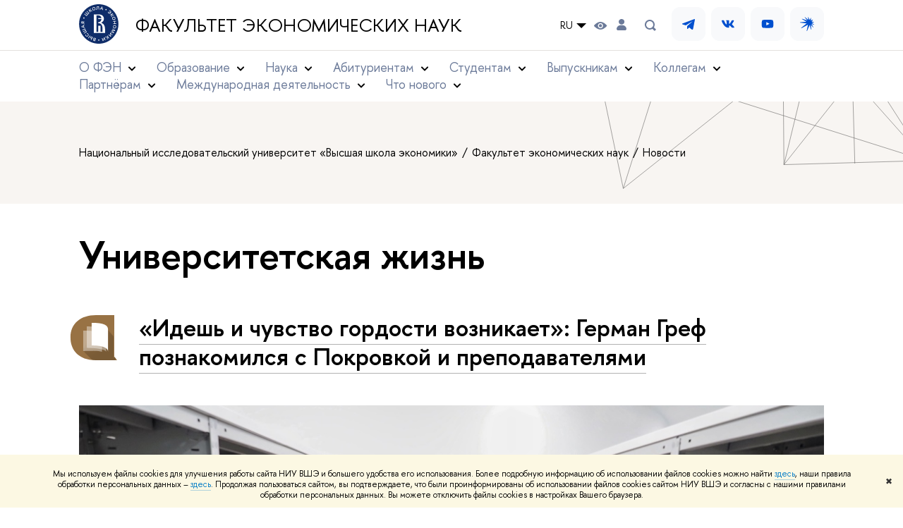

--- FILE ---
content_type: text/html; charset=utf-8
request_url: https://economics.hse.ru/news/life/page18.html
body_size: 24981
content:
<!DOCTYPE html>
<html lang="ru" itemscope itemtype="http://schema.org/WebPage">
<head>
	
	<title>Университетская жизнь – Страница 18 – Новости – Факультет экономических наук – Национальный исследовательский университет «Высшая школа экономики»</title>

	
	<meta charset="utf-8">
	<meta http-equiv="X-UA-Compatible" content="IE=Edge" />
	
		<meta name="viewport" content="width=device-width, initial-scale=1"/>
	
	<meta name="twitter:card" content="summary"><meta property="og:title" content="Факультет экономических наук НИУ ВШЭ">
	<meta name="mrc__share_title" content="Факультет экономических наук НИУ ВШЭ">
	<meta itemprop="name" content="Факультет экономических наук НИУ ВШЭ"><meta property="og:description" content="Факультет экономических наук соединяет организационные и финансовые возможности ключевых образовательных и исследовательских центров, интеллектуальный капитал и профессионализм лучших научных коллективов НИУ ВШЭ.">
	<meta name="mrc__share_description" content="Факультет экономических наук соединяет организационные и финансовые возможности ключевых образовательных и исследовательских центров, интеллектуальный капитал и профессионализм лучших научных коллективов НИУ ВШЭ.">
	<meta itemprop="description" content="Факультет экономических наук соединяет организационные и финансовые возможности ключевых образовательных и исследовательских центров, интеллектуальный капитал и профессионализм лучших научных коллективов НИУ ВШЭ.">
	<meta name="twitter:description" content="Факультет экономических наук соединяет организационные и финансовые возможности ключевых образовательных и исследовательских центров, интеллектуальный капитал и профессионализм лучших научных…"><meta property="og:image" content="https://www.hse.ru/data/2016/12/20/1234590237/image002.gif">
	<meta itemprop="image" content="https://www.hse.ru/data/2016/12/20/1234590237/image002.gif">
	<link rel="image_src" href="https://www.hse.ru/data/2016/12/20/1234590237/image002.gif"><meta name="twitter:image" content=""><meta property="og:url" content="https://economics.hse.ru/"><meta name="twitter:url" content="https://economics.hse.ru/"><meta property="og:type" content="website">

	<link rel="apple-touch-icon" sizes="180x180" href="/f/src/global/i/favicon/favicon_ios_180x180.png">
	<link rel="icon" type="image/png" sizes="32x32" href="/f/src/global/i/favicon/favicon_32x32.png">
	<link rel="icon" type="image/png" sizes="16x16" href="/f/src/global/i/favicon/favicon_16x16.png">
	<link rel="mask-icon" href="/f/src/global/i/favicon/favicon.svg" color="#0F2D69">
	<link rel="manifest" href="/f/src/manifest/manifest_ru.json">
	<meta name="msapplication-config" content="/f/src/global/i/favicon/browserconfig.xml">
	<link rel="shortcut icon" type="image/x-icon" href="/favicon.ico">
	
	<link href="https://economics.hse.ru/news/life/" rel="canonical"><link rel="prev" href="https://economics.hse.ru/news/life/page17.html"><link rel="next" href="https://economics.hse.ru/news/life/page19.html">
	
		<meta name="theme-color" content="#1657da"/>
	
	

	<!--[if lt IE 10]><script src="/f/src/global/bower_components/es5-shim/es5-shim.min.js"></script><![endif]-->
	<script src="https://www.hse.ru/f/src/global/js/job.js" async></script>

	
	<link rel="stylesheet" href="/f/src/projects/unshm1/unshm1.css" media="all"/>
	<link rel="stylesheet" href="/f/src/global/css/vision.css" media="all">
	<link rel="stylesheet" href="/f/src/global/css/sitemap.css" media="all">
	<link rel="stylesheet" href="/f/src/global/css/fotorama.css" media="all">
	<link rel="stylesheet" href="/f/src/global/css/magnific-popup.min.css" media="all">
	<link rel="stylesheet" href="/f/src/global/css/owl.carousel2.min.css">

	
	
	
	
		<script src="/f/src/global/js/cache/jquery-1.12.4.min/jquery-ui/jquery.ui.touch-punch.min/hse.utils/errtrack/main/modernizr/popup/switcher/tag/jquery.cookie/sitemap.ajax/vision/fotorama/jquery.magnific-popup.min/ctrlshifte/owl.carousel2.min/emerge/events-switcher/masonry.pkgd.min/imagesloaded.pkgd.min/universal.js"></script>
	

	
	<script type="text/javascript" src="/f/src/global/js/gibs.js"></script>
	
	
	
		
	       		
		
	
		
	       		
		
	
		
	       		
	

		
	
		
	       		
	

		
	
		
	       		
	

		
	

	
	
	
		
	       		
		
	
		
	       		
	

		
	
		
	       		
	
	<link rel="stylesheet" href="/f/src/projects/unshm1/busedu.css" />
	<link rel="stylesheet" href="/f/src/projects/unshm1/promo.css" />
	<link rel="stylesheet" href="/f/src/projects/unshm1/overwrite.css" />
	<link rel="stylesheet" href="/f/src/pinkman/pinkman.css">
	
		<link rel="stylesheet" href="/f/src/pinkman/pinkman_add.css">
	
	
	<script src="/f/src/global/js/stellar.min.js"></script>
	<script src="/f/src/global/js/glide.js"></script>
	<script src="/f/src/global/js/dragscroll.js"></script>
	<script>
		if (!Object.assign) {
			Object.defineProperty(Object, 'assign', {
				enumerable: false,
				configurable: true,
				writable: true,
				value: function(target) {
					'use strict';
					if (target === undefined || target === null) {
						throw new TypeError('Cannot convert first argument to object');
					}

					var to = Object(target);
					for (var i = 1; i < arguments.length; i++) {
						var nextSource = arguments[i];
						if (nextSource === undefined || nextSource === null) {
							continue;
						}
						nextSource = Object(nextSource);

						var keysArray = Object.keys(Object(nextSource));
						for (var nextIndex = 0, len = keysArray.length; nextIndex < len; nextIndex++) {
							var nextKey = keysArray[nextIndex];
							var desc = Object.getOwnPropertyDescriptor(nextSource, nextKey);
							if (desc !== undefined && desc.enumerable) {
								to[nextKey] = nextSource[nextKey];
							}
						}
					}
					return to;
				}
			});
		}
		(function() {
			//polyfill closest IE11
			if (!Element.prototype.closest) {
			Element.prototype.closest = function(css) {
				var node = this;

				while (node) {
					if (node.matches(css)) return node;
					else node = node.parentElement;
				}
				return null;
				};
			}
		})();

		function initGlide(className, opt, replaceAll) {
			const glideOptions = {
			rewind: false,
				gap: 0,
				animationDuration: 700,
				breakpoints: {
					1279: {
						animationDuration: 500
					}
				},
				classes: {
					direction: {
						ltr: 'pk-glide_ltr',
						rtl: 'pk-glide_rtl'
					},
					slider: 'pk-glide_slider',
					carousel: 'pk-glide_carousel',
					swipeable: 'pk-glide_swipeable',
					dragging: 'pk-glide_dragging',
					cloneSlide: 'pk-glide__slide_clone',
					activeNav: 'pk-glide__bullet_active',
					activeSlide: 'pk-glide__slide_active',
					disabledArrow: 'pk-glide__arrow_disabled'
				}
			};
			const options = typeof replaceAll === 'undefined' ? Object.assign(glideOptions, opt || {}) : opt;
			var pkGlide = new Glide('.' + className, options);
			const glideEl = document.querySelector('.' + className);
			const glideSlides = glideEl.querySelectorAll('.pk-glide__slide');


			function slidesClassToggle() {
				const currentSlide = glideEl.querySelector('.pk-glide__slide_active');
				if (currentSlide) {
					let prevEl = currentSlide.previousElementSibling || currentSlide.parentNode.lastElementChild;
					let nextEl = currentSlide.nextElementSibling || currentSlide.parentNode.firstElementChild;
					Array.prototype.slice.call(glideSlides || []).forEach(function(element) {
						element.classList.remove('pk-glide__slide_prev');
						element.classList.remove('pk-glide__slide_next');
					});
					prevEl.classList.add('pk-glide__slide_prev');
					nextEl.classList.add('pk-glide__slide_next');
				}
			}

			function counterToggle() {
				const currentSlide = glideEl.querySelector('.pk-glide__slide_active');
				if (currentSlide) {
					const totalSlidesCounter = glideEl.querySelector('.pk-glide__total-slides');
					const currentSlideCounter = glideEl.querySelector('.pk-glide__current-slide');
					const nodes = Array.prototype.slice.call( currentSlide.parentElement.querySelectorAll('.pk-glide__slide:not(.pk-glide__slide_clone)') );
					const currentSlideIndex = nodes.indexOf(currentSlide) + 1;
					currentSlideCounter.textContent = currentSlideIndex;
					totalSlidesCounter.textContent = currentSlide.parentElement.querySelectorAll('.pk-glide__slide:not(.pk-glide__slide_clone)').length;
				}
			}

			pkGlide.on(['build.after'], function() {
				slidesClassToggle();
				counterToggle();
			});

			pkGlide.on(['run.before'], function() {
				if (glideEl.classList.contains('pk-glide_no-animation')) glideEl.classList.remove('pk-glide_no-animation');
				slidesClassToggle();
			});

			pkGlide.on(['run.after'], function() {
				counterToggle();
			});

			pkGlide.mount();

			glideEl.addEventListener('click', function(){
				pkGlide.update({autoplay: 0});
			});
		}

		$(function(){
			/*
			$.stellar({
				responsive: true,
				horizontalScrolling: false,
				positionProperty: 'transform'
			});
			*/
			var fotoramaPromo = $('.fotorama--promo').data('fotorama');
			$('.js-fotorama__arr--next').on('click',function(){
				fotoramaPromo.show('>');
			});
			$('.js-fotorama__arr--prev').on('click',function(){
				fotoramaPromo.show('<');
			});
			localStorage.setItem("windowScrollTop", 0);
		});

			//foldable
			(function() {
				function init() {
					const foldableBlocks = document.querySelectorAll('.pk-foldable');

					function clickHandler(event) {
						const contentItem = event.target.closest('.pk-foldable__item')
						const content = contentItem.querySelector('.pk-foldable__content');
						const index = Array.from(contentItem.parentNode.children).indexOf(contentItem);
						const contents = event.target.closest('.pk-foldable').querySelectorAll('.pk-foldable__content');
						if(content) {
							Array.prototype.forEach.call((contents || []), function (item, currentIndex) {
								if(index !== currentIndex) item.classList.remove('pk-foldable__content_selected');
							});
							content.classList.toggle('pk-foldable__content_selected');
						}
					}

					Array.prototype.forEach.call((foldableBlocks || []), function (foldable) {
						foldable.addEventListener('click', clickHandler);
					});
				}
				document.addEventListener('DOMContentLoaded', init);
			})();


			//left or right submenu pos
			(function() {
				function init() {
					function calculateMenuPos() {
						const popups = document.querySelectorAll('.pk-submenu-popup');
						Array.prototype.forEach.call((popups || []), function (popup) {
							const leftCornerPos = popup.getBoundingClientRect().left;
							const blockWidth = popup.getBoundingClientRect().width;
							const submenu = popup.querySelector('.pk-submenu_submenu');
							if(submenu) {
								const submenuWidth = submenu.getBoundingClientRect().width || 0;
								const pos = document.body.clientWidth - (leftCornerPos + blockWidth + submenuWidth);
								if (pos < 0) {
									popup.classList.add('pk-submenu-popup_right');
								} else {
									popup.classList.remove('pk-submenu-popup_right');
								}
							}
						});
					}

					let resizeTimeout;
					function resizeThrottler() {
						if ( !resizeTimeout ) {
							resizeTimeout = setTimeout(function() {
								resizeTimeout = null;
								calculateMenuPos();
							}, 66);
						}
					}
					calculateMenuPos();
					window.addEventListener("resize", resizeThrottler, false);
				}
				document.addEventListener('DOMContentLoaded', init);
			})();

			//tabs
			(function() {
				function init() {
					const tabsBlocks = document.querySelectorAll('.pk-tabs');

					function clickHandler(event) {
						const tabItem = event.target.closest('.pk-tabs__item');
						if(tabItem) {
							const index = Array.from(tabItem.parentNode.children).indexOf(tabItem);
							selectContainer(event, tabItem, index);
						}
						if (tabItem && !tabItem.classList.contains('pk-tabs__item_selected')) {
							selectTab(event, tabItem);
						}
					}

					function selectContainer(event, tabItem, index) {
						const contents = tabItem.closest('.pk-tabs').querySelectorAll('.pk-tabs__content');
						Array.prototype.forEach.call((contents || []), function (item, curentIndex) {
								item.classList.remove('pk-tabs__content_selected');
								if (curentIndex == index) item.classList.add('pk-tabs__content_selected');
						});
					}

					function selectTab(event, activeTab) {
						const tabs = event.target.closest('.pk-tabs__list').querySelectorAll('.pk-tabs__item');
						Array.prototype.forEach.call((tabs || []), function (item) {
							item.classList.remove('pk-tabs__item_selected');
						});
						activeTab.classList.add('pk-tabs__item_selected');
					}
					Array.prototype.forEach.call((tabsBlocks || []), function (tabBlock) {
						tabBlock.addEventListener('click', clickHandler);
					});
				}
				document.addEventListener('DOMContentLoaded', init);
			})();
	</script>
	<script>
		$(function(){
			const page = $('.page');
			$('.pk-menu__item').hover(function(){
				const currentEl = $(this);
				const popup = currentEl.find('.pk-submenu-popup');
				const leftOffset = currentEl.offset().left - page.offset().left;
				const rightOfset = page.width() - currentEl.width() - leftOffset;

				if(rightOfset < 360) {
					popup.css('left',  (rightOfset - 360) + 'px');
				} else {
					popup.css('left',  0);
				}
			});
			const menu = document.querySelector('.pk-menu');
			if (menu) {
				menu.addEventListener('click', function(e){
					const itemArr = e.target.closest('.pk-menu__arr');
					const itemLabel = e.target.closest('.pk-menu__link');
					const subitemArr = e.target.closest('.pk-submenu__arr');
					const subitemLabel = e.target.closest('.pk-submenu__link');
					if ( itemArr || (itemLabel && !itemLabel.hasAttribute('href')) ) {
						const item = e.target.closest('.pk-menu__item_with-menu');
						if (item) item.classList.toggle('pk-menu__item_open');
					}
					if ( subitemArr || (subitemLabel && !subitemLabel.hasAttribute('href')) ) {
						const subitem = e.target.closest('.pk-submenu__item_with-menu');
						if (subitem) subitem.classList.toggle('pk-submenu__item_open');
					}
				});
			}
		});
	</script>
	<style>
		
			@media screen and (max-width: 995px) {
				.header-top, .header-board__title, .header-board__top {
					background-color: #1657da
				}
			}
		
		
		
		
	</style>
	

		
	

	
		<style>
			.pk-breadcrumb__item {
color: #000000;
}

.pk-header_simple .pk-header__title {
font: 600 4rem/1.15 "HSE Sans", "Proxima Nova", "Helvetica Neue", Arial, sans-serif!important;
}

@media (min-width:768px) {
.pk-header_simple .pk-header__title {
font: 600 5.4rem/1.15 "HSE Sans", "Proxima Nova", "Helvetica Neue", Arial, sans-serif!important;
}
}


@media screen and (max-width: 995px) {
.pk-header_simple .pk-header__content {
margin-top: -2em;
}
}

.content__inner > noindex, .ya-share2, .ya-share2+br, .posts ~br {display: none;}
.layout, .posts--page .post {padding-bottom: 0}
.content__inner {margin-bottom:0}
.pk-contacts .pk-events_simple {background-image: linear-gradient(to bottom, #F8F5F2, #fff);}
.pk-contacts .pk-events__item {border: none; padding-top: 0;}
.pk-address__href {
    position: relative;
    border: none;
}
.pk-address__href::after {
    content: url(/f/src/global/i/pinkman/link-arrowb.svg);
    width: 0.5em;
    height: 1em;
    transform: scale(1.5);
    position: absolute;
    bottom: 0.3em;
    right: -1em;
}
@media (min-width:768px) {
  .pk-address__href::after {
    width: 1em;
    transform: scale(2.5);
    bottom: 0.65em;
    right: -2.2em;
  }
}
.pk-contacts p.u {letter-spacing: 0.1em}
.wdj-social {position: relative; margin-bottom: 1em;}
.wdj-social__icon {
    margin: 0 20px 0 0;
}
.wdj-social__icon::after {
    content: '';
    display: inline-block;
    background-size: contain;
    margin: 0;
    width: 30px;
    height: 30px;
    filter: grayscale(1) contrast(2);
}
.wdj-social__icon:hover::after {
	filter: grayscale(0) contrast(1) hue-rotate(120deg);
}

.pk-section__inner {
	padding: 110px var(--pinkman-padding-desktop, 85px) 80px;
	box-sizing: border-box;
}
.wide + .pk-contacts > .pk-section__inner {padding-top: 80px; margin-top: 30px;}

@media screen and (max-width: 1279px) {
	.pk-section__inner {padding: 80px 50px 60px;}
	.wide + .pk-contacts > .pk-section__inner {padding-top: 50px; margin-top: 20px;}
}

@media screen and (max-width: 767px) {
	.pk-section__inner {padding: 60px 20px 40px;}
	.wide + .pk-contacts > .pk-section__inner {padding-top: 30px;}
}

		</style>
	
	<script type="text/javascript">
		(function() {
			var s = document.createElement('script'); s.type = 'text/javascript'; s.async = true;
			s.src = '/f/src/_/jquery.orfo.js';
			s.onload = s.onreadystatechange = function() {
				if ($.fn.hseOrfo) {	// old IE...
					$(document).hseOrfo({
						'lang': 'ru'
					});
				}
			};
			var t = document.getElementsByTagName('script')[0]; t.parentNode.insertBefore(s, t);
		})();

		$(function() {
			var sidebar = '.sidebar .sidebar__inner';
			var modules = '.modules .modules__inner';
			var content = '.content .content__inner';
			var custom = '.js-orfo';
			var selector = $($.grep([custom, sidebar, modules, content], function(selector) { return $(selector).length})).get(0);

			if( selector ) {
				var mistake = "&lt;br/&gt; &lt;noindex&gt; &lt;span class=&quot;with-icon with-icon_tick&quot;&gt;&amp;nbsp;&lt;/span&gt; &lt;p class=&quot;last_child with-indent&quot;&gt; Нашли &lt;span class=&quot;wrong&quot;&gt;опечатку&lt;/span&gt;?&lt;br /&gt; Выделите её, нажмите Ctrl+Enter и отправьте нам уведомление. Спасибо за участие! &lt;/p&gt; &lt;/noindex&gt;";
				var code = $('<textarea/>').html(mistake).text() 
				$(selector).append(code);
			}
		});
	</script>

	<!-- counter -->
	
		<script src="/f/gtm/ip"></script><script type='text/javascript'><!--
(function(w,d,s,l,i){w[l]=w[l]||[];w[l].push({'gtm.start':
	new Date().getTime(),event:'gtm.js'});var f=d.getElementsByTagName(s)[0],
	j=d.createElement(s),dl=l!='dataLayer'?'&l='+l:'';j.async=true;j.src=
	'https://www.googletagmanager.com/gtm.js?id='+i+dl;f.parentNode.insertBefore(j,f);
	})(window,document,'script','dataLayer','GTM-P6DCQX');
//-->
</script>
	
	<!-- /counter -->
	


	
</head>
<body data-lang="ru" data-unit="22735">
	


	<!-- LAYOUT -->
	
	<div class="page page_publications">
		
<!--noindex-->
	<div style="display:none;" class="browser_outdate">
		В старых версиях браузеров сайт может отображаться некорректно. Для оптимальной работы с сайтом рекомендуем воспользоваться современным браузером.
	</div>
	
	<div style="display:none;" class="gdpr_bar">
		<div class="gdpr_bar__inner">
			<noindex>
<p>Мы используем файлы cookies для улучшения работы сайта НИУ ВШЭ и большего удобства его использования. Более подробную информацию об использовании файлов cookies можно найти&nbsp;<a href="https://www.hse.ru/cookie.html" rel="nofollow noopener" target="_blank" title="Пройти по ссылке">здесь</a>, наши правила обработки персональных данных &ndash;&nbsp;<a href="https://www.hse.ru/data_protection_regulation" rel="nofollow noopener" target="_blank" title="Пройти по ссылке">здесь</a>. Продолжая пользоваться сайтом, вы подтверждаете, что были проинформированы об использовании файлов cookies сайтом НИУ ВШЭ и согласны с нашими правилами обработки персональных данных. Вы можете отключить файлы cookies в настройках Вашего браузера.</p>
</noindex>
			<span class="gdpr_bar__close">&#x2716;</span>
		</div>
	</div>
	
<!--/noindex-->

		
	
	
		
	
		
	<header class="pk-header pk-header_simple">
		<div class="pk-top pk-header__top-simple pk-header__top-vs">
			<div class="sv-control">
			<div class="sv-control__block">
				<ul class="sv-control__list sv-size">
					<li data-type="size" data-value="normal" class="sv-control__item sv-control__item--s_normal active">A</li>
					<li data-type="size" data-value="medium" class="sv-control__item sv-control__item--s_medium">A</li>
					<li data-type="size" data-value="large" class="sv-control__item sv-control__item--s_large">A</li>
				</ul>
			</div>
			<div class="sv-control__block">
				<ul class="sv-control__list sv-spacing">
					<li data-type="spacing" data-value="normal" class="active sv-control__item sv-control__item--ls_normal">АБB</li>
					<li data-type="spacing" data-value="medium" class="sv-control__item sv-control__item--ls_medium">АБB</li>
					<li data-type="spacing" data-value="large" class="sv-control__item sv-control__item--ls_large">АБB</li>
				</ul>
			</div>
			<div class="sv-control__block">
				<ul class="sv-control__list sv-contrast">
					<li data-type="contrast" data-value="normal" class="sv-control__item sv-control__item---color1 active">А</li>
					<li data-type="contrast" data-value="invert" class="sv-control__item sv-control__item---color2">А</li>
					<li data-type="contrast" data-value="blue" class="sv-control__item sv-control__item---color3">А</li>
					<li data-type="contrast" data-value="beige" class="sv-control__item sv-control__item---color4">А</li>
					<li data-type="contrast" data-value="brown" class="sv-control__item sv-control__item---color5">А</li>
				</ul>
			</div>
			<div class="sv-control__block">
				<ul class="sv-control__list sv-image">
					<li data-type="image" data-value="on" class="sv-control__item sv-control__item--image_on active"></li>
					<li data-type="image" data-value="off" class="sv-control__item sv-control__item--image_off"></li>
				</ul>
			</div>
			<div class="sv-control__block">
				<div class="sv-off js-sv-off">
					Обычная версия сайта
				</div>
			</div>
		</div>
			<div style="background: #fff;" class="header-top header-top--primary  header-top_transparent">
				<div class="sv-logo pk-top__svg-logo">
					<a href="https://www.hse.ru" class="link link_no-underline">
						<img class="sv-logo__svg" src="/images/main/main_logo_ru_full.svg" alt="">
					</a>
					<a style="color: #000;" class="sv-logo__text link link_no-underline" href="https://economics.hse.ru/" class="sv-logo__text">
						Факультет экономических наук
					</a>
				</div>
				<div class="header__controls">
					

	<div class="dropdown-lang">
		<div class="dropdown-lang__control">
			
				
					RU
				
			
				
			
			<svg width="24" height="24" viewBox="0 0 24 24" fill="none" xmlns="http://www.w3.org/2000/svg">
				<path fill-rule="evenodd" clip-rule="evenodd" d="M5 9L12 16L19 9H5Z" fill="currentColor"></path>
			</svg>
		</div>
		<ul class="dropdown-lang__list">
			
				<li class="dropdown-lang__item">
					
				</li>
			
				<li class="dropdown-lang__item">
					
						<a class="dropdown-lang__link link_no-underline js-lang-button" href="https://economics.hse.ru/en/news/">
							EN
						</a>
					
				</li>
			
		</ul>
	</div>


					
<div class="control control_vision" title="Версия для слабовидящих" itemprop="copy">
	<a style="color: inherit;" class="control_vision-link link link_no-underline" href="https://economics.hse.ru/?vision=enabledq?vision=enabled">
		<svg width="19" height="11" viewBox="0 0 19 11" fill="none" xmlns="http://www.w3.org/2000/svg">
			<path fill-rule="evenodd" clip-rule="evenodd" d="M18.191 5.05168C18.0175 4.8396 14.1228 0.000244141 9.16779 0.000244141C4.21275 0.000244141 0.318125 4.8396 0.144602 5.05168C-0.0482008 5.28305 -0.0482008 5.61081 0.144602 5.86146C0.318125 6.07354 4.21275 10.9129 9.16779 10.9129C14.1228 10.9129 18.0175 6.05426 18.191 5.86146C18.3645 5.63009 18.3645 5.28305 18.191 5.05168ZM9.16779 9.08127C7.16263 9.08127 5.54309 7.46172 5.54309 5.45657C5.54309 3.45142 7.16263 1.83187 9.16779 1.83187C11.1729 1.83187 12.7925 3.45142 12.7925 5.45657C12.7925 7.46172 11.1729 9.08127 9.16779 9.08127Z" fill="black"/>
			<path d="M9.16915 7.65568C10.383 7.65568 11.3671 6.67162 11.3671 5.45772C11.3671 4.24382 10.383 3.25977 9.16915 3.25977C7.95525 3.25977 6.97119 4.24382 6.97119 5.45772C6.97119 6.67162 7.95525 7.65568 9.16915 7.65568Z" fill="black"/>
		</svg>
		<span style="display: none;">
			Версия для слабовидящих
		</span>
	</a>
</div>

					
	<a href="https://www.hse.ru/lkuser/" class="control control_user" title="Личный кабинет сотрудника ВШЭ">
		<ins>
			<svg class="control_svg" width="14" height="17" viewBox="0 0 14 17" fill="none" xmlns="http://www.w3.org/2000/svg">
				<path d="M13.9439 13.3744C13.4507 10.7027 11.1283 8.75024 8.41546 8.75024H5.59985C2.82535 8.75024 0.482437 10.7643 0.030296 13.4977C-0.195775 14.8747 0.872922 16.1078 2.2499 16.1078H11.7449C13.1424 16.1078 14.2111 14.8336 13.9645 13.4566L13.9439 13.3744Z" fill="black"/>
				<path d="M4.12011 6.5515C5.72315 8.15454 8.31269 8.19564 9.95684 6.6337L9.99794 6.5926C11.416 5.23618 11.5599 3.03713 10.3062 1.51629C8.60041 -0.538899 5.43543 -0.497795 3.79128 1.5985C2.64037 3.07823 2.76369 5.19507 4.09956 6.53094L4.12011 6.5515Z" fill="black"/>
			</svg>
		</ins>
	</a>

					
	<div class="control control_search dpo-nav__search dpo-nav__search_desktop" title="Поиск">
		<ins class="popup_opener">
			<svg class="control_svg"  width="24" height="24" viewBox="0 0 24 24" fill="none" xmlns="http://www.w3.org/2000/svg">
				<path d="M16.84 14.8395C17.5973 13.7021 18.0009 12.366 18 10.9995C18.0021 9.44159 17.4844 7.9275 16.5289 6.697C15.5733 5.4665 14.2347 4.58991 12.7248 4.20605C11.2149 3.82219 9.62007 3.95299 8.1929 4.57774C6.76573 5.20249 5.58776 6.28549 4.84552 7.65524C4.10328 9.02499 3.83919 10.6032 4.09508 12.14C4.35096 13.6767 5.11219 15.0842 6.25823 16.1396C7.40426 17.1949 8.8696 17.8378 10.4222 17.9664C11.9748 18.0949 13.526 17.7019 14.83 16.8495L18 19.9995L20 17.9995L16.84 14.8395ZM6 10.9995C6 10.0106 6.29325 9.04391 6.84266 8.22167C7.39206 7.39942 8.17296 6.75856 9.08659 6.38012C10.0002 6.00168 11.0056 5.90266 11.9755 6.09559C12.9454 6.28852 13.8363 6.76472 14.5355 7.46398C15.2348 8.16325 15.711 9.05416 15.9039 10.0241C16.0969 10.994 15.9978 11.9993 15.6194 12.9129C15.241 13.8266 14.6001 14.6075 13.7779 15.1569C12.9556 15.7063 11.9889 15.9995 11 15.9995C9.67392 15.9995 8.40215 15.4727 7.46447 14.5351C6.52679 13.5974 6 12.3256 6 10.9995Z" fill="#6B7A99"/>
			</svg>
		</ins>
		<div class="popup popup_search not_display">
			<div class="popup__inner">
				<div class="search-form">
				<form action="https://www.hse.ru/search/index.html">
					<div class="search-form__button">
						<button class="button button_grey">Поиск</button>
					</div>
					<div class="search-form__input">
						<input type="text" name="text" placeholder="Поиск по сайту" class="input input100 input_mr"/>
						<input type="hidden" name="searchid" value="2284688"/>
						<input type="hidden" name="simple" value="1"/>
					</div>
				</form>
				</div>
				<div class="popup__block popup__block_indent">
					<a href="https://www.hse.ru/search/search.html?simple=0" class="link link_dark no-visited">Расширенный поиск</a>
					<span class="b-adv-search"></span>
				</div>
			</div>
		</div>
	</div>

					
	
		<div class="vs-header-social pk-top__social">
			
				<a class="vs-header-social__item" href="https://t.me/Info_FES" rel="nofollow">
					
					
						<svg width="48" height="48" viewBox="0 0 48 48" fill="none" xmlns="http://www.w3.org/2000/svg">
							<path d="M0 19.2C0 12.4794 0 9.11905 1.30792 6.55211C2.4584 4.29417 4.29417 2.4584 6.55211 1.30792C9.11905 0 12.4794 0 19.2 0H28.8C35.5206 0 38.8809 0 41.4479 1.30792C43.7058 2.4584 45.5416 4.29417 46.6921 6.55211C48 9.11905 48 12.4794 48 19.2V28.8C48 35.5206 48 38.8809 46.6921 41.4479C45.5416 43.7058 43.7058 45.5416 41.4479 46.6921C38.8809 48 35.5206 48 28.8 48H19.2C12.4794 48 9.11905 48 6.55211 46.6921C4.29417 45.5416 2.4584 43.7058 1.30792 41.4479C0 38.8809 0 35.5206 0 28.8V19.2Z" fill="#F8F9FB"/>
							<path d="M0 19.2C0 12.4794 0 9.11905 1.30792 6.55211C2.4584 4.29417 4.29417 2.4584 6.55211 1.30792C9.11905 0 12.4794 0 19.2 0H28.8C35.5206 0 38.8809 0 41.4479 1.30792C43.7058 2.4584 45.5416 4.29417 46.6921 6.55211C48 9.11905 48 12.4794 48 19.2V28.8C48 35.5206 48 38.8809 46.6921 41.4479C45.5416 43.7058 43.7058 45.5416 41.4479 46.6921C38.8809 48 35.5206 48 28.8 48H19.2C12.4794 48 9.11905 48 6.55211 46.6921C4.29417 45.5416 2.4584 43.7058 1.30792 41.4479C0 38.8809 0 35.5206 0 28.8V19.2Z" fill="#F8F9FB"/>
							<path d="M20 25.9999L15.4 24.4699C15.2887 24.4337 15.191 24.3648 15.1196 24.2721C15.0483 24.1794 15.0066 24.0672 15.0001 23.9504C14.9936 23.8336 15.0226 23.7176 15.0833 23.6175C15.1439 23.5175 15.2334 23.4381 15.34 23.3899L32.17 17.1099C32.2726 17.071 32.3838 17.06 32.492 17.0781C32.6003 17.0961 32.7018 17.1426 32.7862 17.2128C32.8707 17.283 32.9349 17.3743 32.9725 17.4775C33.01 17.5806 33.0195 17.6919 33 17.7999L30.45 30.9999C30.4024 31.2131 30.3014 31.4106 30.1566 31.5741C30.0118 31.7376 29.8278 31.8617 29.6219 31.9346C29.416 32.0076 29.195 32.0271 28.9795 31.9913C28.7641 31.9554 28.5612 31.8655 28.39 31.7299L25 28.9999L23.2 30.7999C23.1021 30.8998 22.9765 30.9682 22.8393 30.996C22.7022 31.0239 22.5599 31.01 22.4307 30.9562C22.3015 30.9024 22.1915 30.8111 22.1147 30.6941C22.0379 30.5771 21.998 30.4398 22 30.2999V26.9999L30 19.9999L20 25.9999Z" fill="#0050CF"/>
						</svg>
					
					
					
				</a>
			
				<a class="vs-header-social__item" href="https://vk.com/fen_hse">
					
					
					
						<svg width="48" height="48" viewBox="0 0 48 48" fill="none" xmlns="http://www.w3.org/2000/svg">
							<path d="M0 19.2C0 12.4794 0 9.11905 1.30792 6.55211C2.4584 4.29417 4.29417 2.4584 6.55211 1.30792C9.11905 0 12.4794 0 19.2 0H28.8C35.5206 0 38.8809 0 41.4479 1.30792C43.7058 2.4584 45.5416 4.29417 46.6921 6.55211C48 9.11905 48 12.4794 48 19.2V28.8C48 35.5206 48 38.8809 46.6921 41.4479C45.5416 43.7058 43.7058 45.5416 41.4479 46.6921C38.8809 48 35.5206 48 28.8 48H19.2C12.4794 48 9.11905 48 6.55211 46.6921C4.29417 45.5416 2.4584 43.7058 1.30792 41.4479C0 38.8809 0 35.5206 0 28.8V19.2Z" fill="#F8F9FB"/>
							<path d="M0 19.2C0 12.4794 0 9.11905 1.30792 6.55211C2.4584 4.29417 4.29417 2.4584 6.55211 1.30792C9.11905 0 12.4794 0 19.2 0H28.8C35.5206 0 38.8809 0 41.4479 1.30792C43.7058 2.4584 45.5416 4.29417 46.6921 6.55211C48 9.11905 48 12.4794 48 19.2V28.8C48 35.5206 48 38.8809 46.6921 41.4479C45.5416 43.7058 43.7058 45.5416 41.4479 46.6921C38.8809 48 35.5206 48 28.8 48H19.2C12.4794 48 9.11905 48 6.55211 46.6921C4.29417 45.5416 2.4584 43.7058 1.30792 41.4479C0 38.8809 0 35.5206 0 28.8V19.2Z" fill="#F8F9FB"/>
							<path fill-rule="evenodd" clip-rule="evenodd" d="M29.7614 23.8982C29.7614 23.8982 32.1021 20.5649 32.3355 19.4697C32.413 19.0787 32.2418 18.8598 31.8388 18.8598H29.8074C29.3422 18.8598 29.1718 19.0626 29.032 19.3606C29.032 19.3606 27.9336 21.7215 26.5985 23.2101C26.1688 23.6907 25.9507 23.836 25.714 23.836C25.5234 23.836 25.4354 23.6745 25.4354 23.2408V19.4382C25.4354 18.9067 25.3732 18.75 24.9387 18.75H21.6837C21.4349 18.75 21.2798 18.8954 21.2798 19.0941C21.2798 19.5948 22.039 19.7079 22.039 21.0657V23.8667C22.039 24.4305 22.0083 24.6494 21.745 24.6494C21.0472 24.6494 19.3882 22.2239 18.4577 19.4697C18.272 18.9067 18.07 18.75 17.5426 18.75H15.5121C15.2173 18.75 15 18.9535 15 19.2508C15 19.7984 15.6357 22.3337 18.1322 25.7285C19.8066 28.0142 22.0092 29.25 23.9928 29.25C25.2028 29.25 25.4976 29.0465 25.4976 28.5303V26.7777C25.4976 26.3391 25.6672 26.1517 25.916 26.1517C26.1946 26.1517 26.6873 26.2422 27.8383 27.3875C29.2033 28.7032 29.2962 29.25 30.04 29.25H32.3193C32.552 29.25 32.7692 29.1402 32.7692 28.7492C32.7692 28.2323 32.1021 27.3099 31.0787 26.2139C30.6603 25.6509 29.9787 25.0403 29.7614 24.7592C29.4512 24.4305 29.5441 24.2423 29.7614 23.8982Z" fill="#0050CF"/>
						</svg>
					
					
				</a>
			
				<a class="vs-header-social__item" href="https://www.youtube.com/@ECONpeople" rel="nofollow">
					
						<svg width="48" height="48" viewBox="0 0 48 48" fill="none" xmlns="http://www.w3.org/2000/svg">
							<path d="M0 19.2C0 12.4794 0 9.11905 1.30792 6.55211C2.4584 4.29417 4.29417 2.4584 6.55211 1.30792C9.11905 0 12.4794 0 19.2 0H28.8C35.5206 0 38.8809 0 41.4479 1.30792C43.7058 2.4584 45.5416 4.29417 46.6921 6.55211C48 9.11905 48 12.4794 48 19.2V28.8C48 35.5206 48 38.8809 46.6921 41.4479C45.5416 43.7058 43.7058 45.5416 41.4479 46.6921C38.8809 48 35.5206 48 28.8 48H19.2C12.4794 48 9.11905 48 6.55211 46.6921C4.29417 45.5416 2.4584 43.7058 1.30792 41.4479C0 38.8809 0 35.5206 0 28.8V19.2Z" fill="#F8F9FB"/>
							<path d="M0 19.2C0 12.4794 0 9.11905 1.30792 6.55211C2.4584 4.29417 4.29417 2.4584 6.55211 1.30792C9.11905 0 12.4794 0 19.2 0H28.8C35.5206 0 38.8809 0 41.4479 1.30792C43.7058 2.4584 45.5416 4.29417 46.6921 6.55211C48 9.11905 48 12.4794 48 19.2V28.8C48 35.5206 48 38.8809 46.6921 41.4479C45.5416 43.7058 43.7058 45.5416 41.4479 46.6921C38.8809 48 35.5206 48 28.8 48H19.2C12.4794 48 9.11905 48 6.55211 46.6921C4.29417 45.5416 2.4584 43.7058 1.30792 41.4479C0 38.8809 0 35.5206 0 28.8V19.2Z" fill="#F8F9FB"/>
							<path fill-rule="evenodd" clip-rule="evenodd" d="M22.2968 25.998L22.296 21.33L26.7548 23.6722L22.2968 25.998ZM32.085 20.5207C32.085 20.5207 31.9237 19.3762 31.4295 18.8715C30.8018 18.21 30.0983 18.207 29.7758 18.168C27.4672 18 24.0037 18 24.0037 18H23.9963C23.9963 18 20.5328 18 18.2242 18.168C17.9017 18.207 17.1982 18.21 16.5705 18.8715C16.0755 19.3762 15.915 20.5215 15.915 20.5215C15.915 20.5215 15.75 21.8647 15.75 23.2095V24.4695C15.75 25.8142 15.915 27.159 15.915 27.159C15.915 27.159 16.0762 28.3042 16.5705 28.809C17.1982 29.4705 18.0225 29.4487 18.39 29.5185C19.71 29.646 24 29.6857 24 29.6857C24 29.6857 27.4672 29.6805 29.7758 29.5125C30.0983 29.4735 30.8018 29.4705 31.4295 28.8082C31.9245 28.3042 32.085 27.159 32.085 27.159C32.085 27.159 32.25 25.8142 32.25 24.4703V23.2095C32.25 21.8647 32.085 20.52 32.085 20.52V20.5207Z" fill="#0050CF"/>
						</svg>
					
					
					
					
				</a>
			
				<a class="vs-header-social__item" href="https://music.yandex.ru/album/37171262" rel="nofollow">
					
					
					
					
						<svg xmlns="http://www.w3.org/2000/svg" width="48" height="48" viewBox="0 0 48 48" fill="none">
							<path d="M0 19.2C0 12.4794 0 9.11905 1.30792 6.55211C2.4584 4.29417 4.29417 2.4584 6.55211 1.30792C9.11905 0 12.4794 0 19.2 0H28.8C35.5206 0 38.8809 0 41.4479 1.30792C43.7058 2.4584 45.5416 4.29417 46.6921 6.55211C48 9.11905 48 12.4794 48 19.2V28.8C48 35.5206 48 38.8809 46.6921 41.4479C45.5416 43.7058 43.7058 45.5416 41.4479 46.6921C38.8809 48 35.5206 48 28.8 48H19.2C12.4794 48 9.11905 48 6.55211 46.6921C4.29417 45.5416 2.4584 43.7058 1.30792 41.4479C0 38.8809 0 35.5206 0 28.8V19.2Z" fill="#F8F9FB"/>
							<path d="M0 19.2C0 12.4794 0 9.11905 1.30792 6.55211C2.4584 4.29417 4.29417 2.4584 6.55211 1.30792C9.11905 0 12.4794 0 19.2 0H28.8C35.5206 0 38.8809 0 41.4479 1.30792C43.7058 2.4584 45.5416 4.29417 46.6921 6.55211C48 9.11905 48 12.4794 48 19.2V28.8C48 35.5206 48 38.8809 46.6921 41.4479C45.5416 43.7058 43.7058 45.5416 41.4479 46.6921C38.8809 48 35.5206 48 28.8 48H19.2C12.4794 48 9.11905 48 6.55211 46.6921C4.29417 45.5416 2.4584 43.7058 1.30792 41.4479C0 38.8809 0 35.5206 0 28.8V19.2Z" fill="#F8F9FB"/>
							<path d="M33.8105 21.6233L33.7325 21.2354L30.4344 20.6593L32.3509 18.0664L32.1281 17.8227L29.3091 19.1745L29.6656 15.5844L29.3759 15.4184L27.66 18.3213L25.7326 14H25.3983L25.8551 18.1773L21.0084 14.2992L20.5961 14.4211L24.3286 19.1081L16.9415 16.6482L16.6072 17.0249L23.2033 20.7813L14.1002 21.5345L14 22.0998L23.4596 23.1302L15.571 29.6565L15.9053 30.1108L25.2979 25.0028L23.4374 34H24.0057L27.6045 25.5346L29.7994 32.1607L30.1895 31.8615L29.2869 25.1247L32.7075 29.0028L32.9304 28.6482L30.312 23.8393L33.9665 25.1911L34 24.7812L30.7242 22.3656L33.8106 21.6233H33.8105Z" fill="#0050CF"/>
						</svg>
					
				</a>
			
		</div>
	

					<span onclick="void(0)" class="control control_menu control_menu--open js-control_menu_open">
						<ins></ins>
						<span class="control__text">
							Меню
						</span>
					</span>
				</div>
			</div>
			
				<div class="sv-menu js-mobile_popup">
					<!--div style="left: auto; background: #fff;" class="header-top js-mobile_popup__top is-fixed is-mobile">
						<a class="sv-logo" href="https://www.hse.ru">
							<img class="sv-logo__svg" src="/images/main/main_logo_ru_full.svg" alt="">
							<p class="sv-logo__text">
								Факультет экономических наук
							</p>
						</a>
						
	<div class="control control_search dpo-nav__search dpo-nav__search_mobile" title="Поиск">
		<ins class="popup_opener">
			<svg class="control_svg"  width="24" height="24" viewBox="0 0 24 24" fill="none" xmlns="http://www.w3.org/2000/svg">
				<path d="M16.84 14.8395C17.5973 13.7021 18.0009 12.366 18 10.9995C18.0021 9.44159 17.4844 7.9275 16.5289 6.697C15.5733 5.4665 14.2347 4.58991 12.7248 4.20605C11.2149 3.82219 9.62007 3.95299 8.1929 4.57774C6.76573 5.20249 5.58776 6.28549 4.84552 7.65524C4.10328 9.02499 3.83919 10.6032 4.09508 12.14C4.35096 13.6767 5.11219 15.0842 6.25823 16.1396C7.40426 17.1949 8.8696 17.8378 10.4222 17.9664C11.9748 18.0949 13.526 17.7019 14.83 16.8495L18 19.9995L20 17.9995L16.84 14.8395ZM6 10.9995C6 10.0106 6.29325 9.04391 6.84266 8.22167C7.39206 7.39942 8.17296 6.75856 9.08659 6.38012C10.0002 6.00168 11.0056 5.90266 11.9755 6.09559C12.9454 6.28852 13.8363 6.76472 14.5355 7.46398C15.2348 8.16325 15.711 9.05416 15.9039 10.0241C16.0969 10.994 15.9978 11.9993 15.6194 12.9129C15.241 13.8266 14.6001 14.6075 13.7779 15.1569C12.9556 15.7063 11.9889 15.9995 11 15.9995C9.67392 15.9995 8.40215 15.4727 7.46447 14.5351C6.52679 13.5974 6 12.3256 6 10.9995Z" fill="#6B7A99"/>
			</svg>
		</ins>
		<div class="popup popup_search not_display">
			<div class="popup__inner">
				<div class="search-form">
				<form action="https://www.hse.ru/search/index.html">
					<div class="search-form__button">
						<button class="button button_grey">Поиск</button>
					</div>
					<div class="search-form__input">
						<input type="text" name="text" placeholder="Поиск по сайту" class="input input100 input_mr"/>
						<input type="hidden" name="searchid" value="2284688"/>
						<input type="hidden" name="simple" value="1"/>
					</div>
				</form>
				</div>
				<div class="popup__block popup__block_indent">
					<a href="https://www.hse.ru/search/search.html?simple=0" class="link link_dark no-visited">Расширенный поиск</a>
					<span class="b-adv-search"></span>
				</div>
			</div>
		</div>
	</div>

						<span onclick="void(0)" class="control is-mobile control_menu control_menu--close js-control_menu_close"><ins></ins></span>
					</div--><div class="header-board__top js-mobile_popup__top is-fixed is-mobile">
	<div class="header-top header-top--secondary">
		<div style="display: flex" class="left">
			
	

			

	<div class="dropdown-lang">
		<div class="dropdown-lang__control">
			
				
					RU
				
			
				
			
			<svg width="24" height="24" viewBox="0 0 24 24" fill="none" xmlns="http://www.w3.org/2000/svg">
				<path fill-rule="evenodd" clip-rule="evenodd" d="M5 9L12 16L19 9H5Z" fill="currentColor"></path>
			</svg>
		</div>
		<ul class="dropdown-lang__list">
			
				<li class="dropdown-lang__item">
					
				</li>
			
				<li class="dropdown-lang__item">
					
						<a class="dropdown-lang__link link_no-underline js-lang-button" href="https://economics.hse.ru/en/news/">
							EN
						</a>
					
				</li>
			
		</ul>
	</div>


			
        <a href="https://www.hse.ru/lkuser/" class="control control_user" title="Личный кабинет сотрудника ВШЭ">
			<ins>
				<svg class="control_svg" width="17" height="18" viewBox="0 0 17 18" xmlns="http://www.w3.org/2000/svg"><path class="control__path" d="M13.702 13.175c.827.315 1.486.817 1.978 1.506.492.689.738 1.467.738 2.333h-16.419c0-1.417.532-2.5 1.595-3.248.394-.276 1.358-.591 2.894-.945.945-.118 1.457-.374 1.536-.768.039-.157.059-.61.059-1.358 0-.118-.039-.217-.118-.295-.157-.157-.315-.433-.472-.827-.079-.315-.157-.787-.236-1.417-.157.039-.285-.02-.384-.177-.098-.157-.177-.364-.236-.62l-.089-.443c-.157-.866-.098-1.28.177-1.24-.118-.157-.217-.532-.295-1.122-.118-.866-.059-1.634.177-2.303.276-.748.768-1.319 1.476-1.713.709-.394 1.476-.571 2.303-.532.787.039 1.506.276 2.156.709.65.433 1.093 1.024 1.329 1.772.197.551.217 1.319.059 2.303-.079.472-.157.768-.236.886.118-.039.207 0 .266.118.059.118.079.266.059.443l-.059.472c-.02.138-.049.246-.089.325l-.118.413c-.039.276-.108.472-.207.591-.098.118-.226.157-.384.118-.079.866-.217 1.476-.413 1.831 0 .039-.069.138-.207.295-.138.157-.207.256-.207.295v.65c0 .394.039.689.118.886.079.197.354.354.827.472.276.118.679.217 1.211.295.532.079.935.177 1.211.295z" fill="#0F2D69"/></svg>
			</ins>
        </a>

			<span class="control control_white control_search js-search_mobile_control" title="Поиск"><ins><svg class="control_svg" width="19" height="19" viewBox="0 0 19 19" xmlns="http://www.w3.org/2000/svg"><path d="M12.927 7.9c0-1.384-.492-2.568-1.476-3.552s-2.168-1.476-3.552-1.476-2.568.492-3.552 1.476-1.476 2.168-1.476 3.552.492 2.568 1.476 3.552 2.168 1.476 3.552 1.476 2.568-.492 3.552-1.476 1.476-2.168 1.476-3.552zm4.053 11.1l-4.603-4.592c-1.339.928-2.832 1.391-4.477 1.391-1.07 0-2.093-.208-3.069-.623-.976-.415-1.818-.976-2.525-1.683-.707-.707-1.268-1.549-1.683-2.525-.415-.976-.623-1.999-.623-3.069 0-1.07.208-2.093.623-3.069.415-.976.976-1.818 1.683-2.525.707-.707 1.549-1.268 2.525-1.683.976-.415 1.999-.623 3.069-.623 1.07 0 2.093.208 3.069.623.976.415 1.818.976 2.525 1.683.707.707 1.268 1.549 1.683 2.525.415.976.623 1.999.623 3.069 0 1.646-.464 3.138-1.391 4.477l4.603 4.603-2.031 2.02z" fill="#1658DA"/></svg></ins></span>
		</div>
		<div class="right">
			<div class="header__controls">
				
					<span onclick="void(0)" class="control is-mobile control_menu control_menu--close js-control_menu_close"><ins></ins></span>
				
			</div>
		</div>
	</div>
	<div class="js-search_mobile_popup not_display is-mobile">
		<div class="search-form">
			<form action="https://www.hse.ru/search/index.html">
				<div class="search-form__button">
					<button class="button button_grey ">Поиск</button>
				</div>
				<div class="search-form__input">
					<input type="text" name="text" placeholder="Поиск по сайту" class="input fa-search_input input100 input_mr">
					<input type="hidden" name="simple" value="1">
					<input name="searchid" type="hidden" value="2284688">
				</div>
			</form>
		</div>
		<div class="popup__block">
			<a href="https://economics.hse.ru/search/search.html?simple=0&searchid=2284688" class="link_white">Расширенный поиск</a>
		</div>
	</div>
	<div class="header-board__title">
		<a class="link_white link_no-underline" href="https://economics.hse.ru/">Факультет экономических наук</a>
	</div>
</div>
<nav class="dpo-nav js-mobile_popup__inner">
						
		<ul class="pk-menu pk-menu_vs">
			
				
					<li class="pk-menu__item pk-menu__item_with-menu"><span class="pk-menu__link">О ФЭН</span>
						<i class="pk-menu__arr"></i>
						<div class="pk-submenu-popup">
							<ul class="pk-submenu pk-menu__sub pk-submenu_____">
								
									
										<li class="pk-submenu__item"><a href="https://economics.hse.ru/about" class="pk-submenu__link">О факультете</a></li>
									
								
									
										<li class="pk-submenu__item pk-submenu__item_with-menu">
											<span class="pk-submenu__link">Сотрудники</span>
											<i class="pk-submenu__arr"></i>
											<div class="pk-submenu pk-menu__sub pk-submenu_submenu pk-submenu-popup__submenu">
												<ul class="pk-submenu__inner">
													
														<li class="pk-submenu__item ">
															
																<a href="https://economics.hse.ru/persons" class="pk-submenu__link">
																	Все сотрудники
																</a>
															
														</li>
													
														<li class="pk-submenu__item ">
															
																<a href="https://economics.hse.ru/dean3" class="pk-submenu__link">
																	Деканат
																</a>
															
														</li>
													
												</ul>
											</div>
										</li>
									
								
									
										<li class="pk-submenu__item pk-submenu__item_with-menu">
											<span class="pk-submenu__link">Департаменты</span>
											<i class="pk-submenu__arr"></i>
											<div class="pk-submenu pk-menu__sub pk-submenu_submenu pk-submenu-popup__submenu">
												<ul class="pk-submenu__inner">
													
														<li class="pk-submenu__item ">
															
																<a href="https://economics.hse.ru/det/" class="pk-submenu__link">
																	Департамент теоретической экономики
																</a>
															
														</li>
													
														<li class="pk-submenu__item ">
															
																<a href="https://economics.hse.ru/depe/" class="pk-submenu__link">
																	Департамент прикладной экономики
																</a>
															
														</li>
													
														<li class="pk-submenu__item ">
															
																<a href="https://finance.hse.ru/" class="pk-submenu__link">
																	Школа финансов
																</a>
															
														</li>
													
														<li class="pk-submenu__item ">
															
																<a href="https://economics.hse.ru/demat" class="pk-submenu__link">
																	Департамент математики
																</a>
															
														</li>
													
														<li class="pk-submenu__item ">
															
																<a href="https://economics.hse.ru/dest" class="pk-submenu__link">
																	Департамент статистики и анализа данных 
																</a>
															
														</li>
													
														<li class="pk-submenu__item ">
															
																<a href="https://economics.hse.ru/fmi" class="pk-submenu__link">
																	Базовая кафедра инфраструктуры финансовых рынков
																</a>
															
														</li>
													
												</ul>
											</div>
										</li>
									
								
									
										<li class="pk-submenu__item pk-submenu__item_with-menu">
											<span class="pk-submenu__link">Советы и комиссии</span>
											<i class="pk-submenu__arr"></i>
											<div class="pk-submenu pk-menu__sub pk-submenu_submenu pk-submenu-popup__submenu">
												<ul class="pk-submenu__inner">
													
														<li class="pk-submenu__item ">
															
																<a href="https://economics.hse.ru/consil" class="pk-submenu__link">
																	Ученый совет
																</a>
															
														</li>
													
														<li class="pk-submenu__item ">
															
																<a href="https://economics.hse.ru/scientific/" class="pk-submenu__link">
																	Научная комиссия
																</a>
															
														</li>
													
														<li class="pk-submenu__item ">
															
																<a href="https://economics.hse.ru/edu_support_main" class="pk-submenu__link">
																	Комиссия по поддержке образовательных инициатив
																</a>
															
														</li>
													
												</ul>
											</div>
										</li>
									
								
									
										<li class="pk-submenu__item pk-submenu__item_with-menu">
											<span class="pk-submenu__link">Отделы</span>
											<i class="pk-submenu__arr"></i>
											<div class="pk-submenu pk-menu__sub pk-submenu_submenu pk-submenu-popup__submenu">
												<ul class="pk-submenu__inner">
													
														<li class="pk-submenu__item ">
															
																<a href="https://economics.hse.ru/io" class="pk-submenu__link">
																	Международный отдел 
																</a>
															
														</li>
													
														<li class="pk-submenu__item ">
															
																<a href="https://economics.hse.ru/259411104/" class="pk-submenu__link">
																	Отдел административного обеспечения
																</a>
															
														</li>
													
														<li class="pk-submenu__item ">
															
																<a href="https://economics.hse.ru/aae/" class="pk-submenu__link">
																	Отдел по работе с абитуриентами, выпускниками и работодателями
																</a>
															
														</li>
													
														<li class="pk-submenu__item ">
															
																<a href="https://economics.hse.ru/mediadep" class="pk-submenu__link">
																	Отдел по связям с общественностью
																</a>
															
														</li>
													
														<li class="pk-submenu__item ">
															
																<a href="https://economics.hse.ru/project-office/" class="pk-submenu__link">
																	Отдел сопровождения проектной работы
																</a>
															
														</li>
													
														<li class="pk-submenu__item ">
															
																<span class="pk-submenu__link">
																	Отдел планирования и контроля финансовой деятельности факультета
																</span>
															
														</li>
													
														<li class="pk-submenu__item ">
															
																<a href="https://economics.hse.ru/350789510/" class="pk-submenu__link">
																	Отдел сопровождения сетевых образовательных программ
																</a>
															
														</li>
													
														<li class="pk-submenu__item ">
															
																<a href="https://economics.hse.ru/support/" class="pk-submenu__link">
																	Центр обеспечения образовательной деятельности
																</a>
															
														</li>
													
														<li class="pk-submenu__item ">
															
																<a href="https://economics.hse.ru/forschool/" class="pk-submenu__link">
																	Центр по работе с учащимися и образовательными организациями
																</a>
															
														</li>
													
												</ul>
											</div>
										</li>
									
								
							</ul>
						</div>
					</li>
				
			
				
					<li class="pk-menu__item pk-menu__item_with-menu"><span class="pk-menu__link">Образование</span>
						<i class="pk-menu__arr"></i>
						<div class="pk-submenu-popup">
							<ul class="pk-submenu pk-menu__sub pk-submenu______">
								
									
										<li class="pk-submenu__item pk-submenu__item_with-menu">
											<span class="pk-submenu__link">Бакалаврские программы</span>
											<i class="pk-submenu__arr"></i>
											<div class="pk-submenu pk-menu__sub pk-submenu_submenu pk-submenu-popup__submenu">
												<ul class="pk-submenu__inner">
													
														<li class="pk-submenu__item ">
															
																<a href="https://economics.hse.ru/ba/" class="pk-submenu__link">
																	Все бакалаврские программы
																</a>
															
														</li>
													
														<li class="pk-submenu__item ">
															
																<a href="https://www.hse.ru/ba/economics" class="pk-submenu__link">
																	Экономика
																</a>
															
														</li>
													
														<li class="pk-submenu__item ">
															
																<a href="https://www.hse.ru/ba/stat" class="pk-submenu__link">
																	Экономика и статистика
																</a>
															
														</li>
													
														<li class="pk-submenu__item ">
															
																<a href="https://www.hse.ru/ba/nes" class="pk-submenu__link">
																	Совместная программа по экономике НИУ ВШЭ и РЭШ
																</a>
															
														</li>
													
														<li class="pk-submenu__item ">
															
																<a href="https://www.hse.ru/ba/eda" class="pk-submenu__link">
																	Экономика и анализ данных
																</a>
															
														</li>
													
														<li class="pk-submenu__item ">
															
																<a href="https://www.hse.ru/ba/ea" class="pk-submenu__link">
																	Экономический анализ (онлайн)
																</a>
															
														</li>
													
												</ul>
											</div>
										</li>
									
								
									
										<li class="pk-submenu__item pk-submenu__item_with-menu">
											<span class="pk-submenu__link">Сетевые бакалаврские программы</span>
											<i class="pk-submenu__arr"></i>
											<div class="pk-submenu pk-menu__sub pk-submenu_submenu pk-submenu-popup__submenu">
												<ul class="pk-submenu__inner">
													
														<li class="pk-submenu__item ">
															
																<a href="https://economics.hse.ru/dvfu" class="pk-submenu__link">
																	Совместная программа бакалавриата по экономике НИУ ВШЭ и ДВФУ
																</a>
															
														</li>
													
														<li class="pk-submenu__item ">
															
																<a href="https://economics.hse.ru/svfu" class="pk-submenu__link">
																	Экономика и анализ данных (совместная программа двойного дипломирования СВФУ и НИУ ВШЭ)
																</a>
															
														</li>
													
														<li class="pk-submenu__item ">
															
																<a href="https://economics.hse.ru/utmn" class="pk-submenu__link">
																	Экономика и анализ данных (совместная программа НИУ ВШЭ и ТюмГУ)
																</a>
															
														</li>
													
												</ul>
											</div>
										</li>
									
								
									
										<li class="pk-submenu__item pk-submenu__item_with-menu">
											<span class="pk-submenu__link">Магистерские программы</span>
											<i class="pk-submenu__arr"></i>
											<div class="pk-submenu pk-menu__sub pk-submenu_submenu pk-submenu-popup__submenu">
												<ul class="pk-submenu__inner">
													
														<li class="pk-submenu__item ">
															
																<a href="https://economics.hse.ru/ma/" class="pk-submenu__link">
																	Все магистерские программы
																</a>
															
														</li>
													
														<li class="pk-submenu__item ">
															
																<a href="https://www.hse.ru/ma/economicpolicy/" class="pk-submenu__link">
																	Экономика и экономическая политика
																</a>
															
														</li>
													
														<li class="pk-submenu__item ">
															
																<a href="https://www.hse.ru/ma/actuar" class="pk-submenu__link">
																	Стохастическое моделирование в экономике и финансах
																</a>
															
														</li>
													
														<li class="pk-submenu__item ">
															
																<a href="https://www.hse.ru/ma/statanalys" class="pk-submenu__link">
																	Статистический анализ в экономике
																</a>
															
														</li>
													
														<li class="pk-submenu__item ">
															
																<a href="https://www.hse.ru/ma/agri" class="pk-submenu__link">
																	Аграрная экономика
																</a>
															
														</li>
													
														<li class="pk-submenu__item ">
															
																<a href="https://www.hse.ru/ma/economicanalysis" class="pk-submenu__link">
																	Экономический анализ (онлайн)
																</a>
															
														</li>
													
														<li class="pk-submenu__item ">
															
																<a href="https://www.hse.ru/ma/companyfin" class="pk-submenu__link">
																	Стратегическое управление финансами фирмы
																</a>
															
														</li>
													
														<li class="pk-submenu__item ">
															
																<a href="https://www.hse.ru/ma/finmarket" class="pk-submenu__link">
																	Финансовые рынки и финансовые институты
																</a>
															
														</li>
													
														<li class="pk-submenu__item ">
															
																<a href="https://www.hse.ru/ma/cf" class="pk-submenu__link">
																	Корпоративные финансы
																</a>
															
														</li>
													
														<li class="pk-submenu__item ">
															
																<a href="https://www.hse.ru/ma/fineng" class="pk-submenu__link">
																	Финансовый инжиниринг
																</a>
															
														</li>
													
														<li class="pk-submenu__item ">
															
																<a href="https://www.hse.ru/ma/mba" class="pk-submenu__link">
																	Магистр аналитики бизнеса (онлайн)
																</a>
															
														</li>
													
														<li class="pk-submenu__item ">
															
																<a href="https://www.hse.ru/ma/invest/" class="pk-submenu__link">
																	Инвестиции на финансовых рынках (онлайн) 
																</a>
															
														</li>
													
												</ul>
											</div>
										</li>
									
								
									
										<li class="pk-submenu__item"><a href="https://aspirantura.hse.ru/economics" class="pk-submenu__link">Аспирантура</a></li>
									
								
									
										<li class="pk-submenu__item pk-submenu__item_with-menu">
											<span class="pk-submenu__link">Дополнительное образование</span>
											<i class="pk-submenu__arr"></i>
											<div class="pk-submenu pk-menu__sub pk-submenu_submenu pk-submenu-popup__submenu">
												<ul class="pk-submenu__inner">
													
														<li class="pk-submenu__item ">
															
																<a href="https://finance.hse.ru/online" class="pk-submenu__link">
																	Открытые программы бизнес-образования Школы финансов
																</a>
															
														</li>
													
														<li class="pk-submenu__item ">
															
																<a href="https://finance.hse.ru/professional" class="pk-submenu__link">
																	Корпоративные программы
																</a>
															
														</li>
													
												</ul>
											</div>
										</li>
									
								
									
										<li class="pk-submenu__item pk-submenu__item_with-menu">
											<span class="pk-submenu__link">Онлайн-курсы</span>
											<i class="pk-submenu__arr"></i>
											<div class="pk-submenu pk-menu__sub pk-submenu_submenu pk-submenu-popup__submenu">
												<ul class="pk-submenu__inner">
													
														<li class="pk-submenu__item ">
															
																<a href="https://economics.hse.ru/mooc" class="pk-submenu__link">
																	Онлайн-курсы НИУ ВШЭ по экономике и финансам
																</a>
															
														</li>
													
												</ul>
											</div>
										</li>
									
								
									
										<li class="pk-submenu__item"><a href="/pro_fes" class="pk-submenu__link">Проектная работа</a></li>
									
								
							</ul>
						</div>
					</li>
				
			
				
					<li class="pk-menu__item pk-menu__item_with-menu"><span class="pk-menu__link">Наука</span>
						<i class="pk-menu__arr"></i>
						<div class="pk-submenu-popup">
							<ul class="pk-submenu pk-menu__sub pk-submenu________">
								
									
										<li class="pk-submenu__item pk-submenu__item_with-menu">
											<span class="pk-submenu__link">Наука на ФЭН</span>
											<i class="pk-submenu__arr"></i>
											<div class="pk-submenu pk-menu__sub pk-submenu_submenu pk-submenu-popup__submenu">
												<ul class="pk-submenu__inner">
													
														<li class="pk-submenu__item ">
															
																<a href="https://economics.hse.ru/science" class="pk-submenu__link">
																	Общая информация
																</a>
															
														</li>
													
														<li class="pk-submenu__item ">
															
																<a href="https://economics.hse.ru/science_seminars" class="pk-submenu__link">
																	Научные семинары
																</a>
															
														</li>
													
														<li class="pk-submenu__item ">
															
																<a href="https://economics.hse.ru/science_conferences" class="pk-submenu__link">
																	Конференции
																</a>
															
														</li>
													
														<li class="pk-submenu__item ">
															
																<a href="https://economics.hse.ru/april_readings" class="pk-submenu__link">
																	Чтения по экономике и финансам памяти Е. Г. Ясина
																</a>
															
														</li>
													
														<li class="pk-submenu__item ">
															
																<a href="https://economics.hse.ru/studresearch" class="pk-submenu__link">
																	Лучшие исследовательские работы студентов ФЭН
																</a>
															
														</li>
													
												</ul>
											</div>
										</li>
									
								
									
										<li class="pk-submenu__item"><a href="https://economics.hse.ru/scientific/" class="pk-submenu__link">Научная комиссия</a></li>
									
								
									
										<li class="pk-submenu__item pk-submenu__item_with-menu">
											<span class="pk-submenu__link">Международные лаборатории</span>
											<i class="pk-submenu__arr"></i>
											<div class="pk-submenu pk-menu__sub pk-submenu_submenu pk-submenu-popup__submenu">
												<ul class="pk-submenu__inner">
													
														<li class="pk-submenu__item ">
															
																<a href="https://lsa.hse.ru/" class="pk-submenu__link">
																	Международная лаборатория стохастического анализа и его приложений
																</a>
															
														</li>
													
														<li class="pk-submenu__item ">
															
																<a href="https://macro.hse.ru/" class="pk-submenu__link">
																	Международная лаборатория макроэкономического анализа
																</a>
															
														</li>
													
														<li class="pk-submenu__item ">
															
																<a href="https://epee.hse.ru/" class="pk-submenu__link">
																	Лаборатория поведенческой экономики и финансов
																</a>
															
														</li>
													
												</ul>
											</div>
										</li>
									
								
									
										<li class="pk-submenu__item pk-submenu__item_with-menu">
											<span class="pk-submenu__link">Научно-учебные лаборатории</span>
											<i class="pk-submenu__arr"></i>
											<div class="pk-submenu pk-menu__sub pk-submenu_submenu pk-submenu-popup__submenu">
												<ul class="pk-submenu__inner">
													
														<li class="pk-submenu__item ">
															
																<a href="https://economics.hse.ru/gaa" class="pk-submenu__link">
																	Лаборатория геометрической алгебры и приложений
																</a>
															
														</li>
													
														<li class="pk-submenu__item ">
															
																<a href="https://lia.hse.ru/" class="pk-submenu__link">
																	Лаборатория институционального анализа экономических реформ
																</a>
															
														</li>
													
														<li class="pk-submenu__item ">
															
																<a href="https://lirt.hse.ru/" class="pk-submenu__link">
																	Лаборатория исследований рынка труда
																</a>
															
														</li>
													
														<li class="pk-submenu__item ">
															
																<a href="https://economics.hse.ru/postsocialist/" class="pk-submenu__link">
																	Лаборатория сравнительного анализа развития постсоциалистических обществ
																</a>
															
														</li>
													
														<li class="pk-submenu__item ">
															
																<a href="https://bankslab.hse.ru/" class="pk-submenu__link">
																	Лаборатория экономических исследований банковской деятельности
																</a>
															
														</li>
													
														<li class="pk-submenu__item ">
															
																<a href="https://economics.hse.ru/welfare" class="pk-submenu__link">
																	Научно-учебная лаборатория измерения благосостояния
																</a>
															
														</li>
													
														<li class="pk-submenu__item ">
															
																<a href="https://economics.hse.ru/sport" class="pk-submenu__link">
																	Научно-учебная лаборатория исследований спорта
																</a>
															
														</li>
													
														<li class="pk-submenu__item ">
															
																<a href="https://cfcenter.hse.ru/" class="pk-submenu__link">
																	Научно-учебная лаборатория корпоративных финансов
																</a>
															
														</li>
													
														<li class="pk-submenu__item ">
															
																<a href="https://economics.hse.ru/gmsm/" class="pk-submenu__link">
																	Научно-учебная лаборатория макроструктурного моделирования экономики России
																</a>
															
														</li>
													
														<li class="pk-submenu__item ">
															
																<a href="https://economics.hse.ru/spem/" class="pk-submenu__link">
																	Научно-учебная лаборатория пространственно-эконометрического моделирования социально-экономических процессов в России
																</a>
															
														</li>
													
														<li class="pk-submenu__item ">
															
																<a href="https://economics.hse.ru/finrmlab" class="pk-submenu__link">
																	Научно-учебная лаборатория финансовых инноваций и риск менеджмента
																</a>
															
														</li>
													
														<li class="pk-submenu__item ">
															
																<a href="https://economics.hse.ru/ecjourn/" class="pk-submenu__link">
																	Проектно-учебная лаборатория экономической журналистики
																</a>
															
														</li>
													
														<li class="pk-submenu__item ">
															
																<a href="https://economics.hse.ru/dice/" class="pk-submenu__link">
																	Проектная лаборатория развития интеллектуальных состязаний по экономике
																</a>
															
														</li>
													
												</ul>
											</div>
										</li>
									
								
									
										<li class="pk-submenu__item pk-submenu__item_with-menu">
											<span class="pk-submenu__link">Институты и центры</span>
											<i class="pk-submenu__arr"></i>
											<div class="pk-submenu pk-menu__sub pk-submenu_submenu pk-submenu-popup__submenu">
												<ul class="pk-submenu__inner">
													
														<li class="pk-submenu__item ">
															
																<a href="https://ur.hse.ru/" class="pk-submenu__link">
																	Институт экономики и регулирования инфраструктурных отраслей
																</a>
															
														</li>
													
														<li class="pk-submenu__item ">
															
																<a href="https://dcenter.hse.ru/" class="pk-submenu__link">
																	Институт «Центр развития»
																</a>
															
														</li>
													
														<li class="pk-submenu__item ">
															
																<a href="https://iims.hse.ru/" class="pk-submenu__link">
																	Институт анализа предприятий и рынков
																</a>
															
														</li>
													
														<li class="pk-submenu__item ">
															
																<a href="https://miso.hse.ru/" class="pk-submenu__link">
																	Международный институт профессионального статистического образования
																</a>
															
														</li>
													
														<li class="pk-submenu__item ">
															
																<a href="https://www.hse.ru/DeCAn/" class="pk-submenu__link">
																	Международный центр анализа и выбора решений
																</a>
															
														</li>
													
														<li class="pk-submenu__item ">
															
																<a href="https://www.hse.ru/org/hse/clms/" class="pk-submenu__link">
																	Центр трудовых исследований
																</a>
															
														</li>
													
														<li class="pk-submenu__item ">
															
																<a href="https://indpolicy.hse.ru/" class="pk-submenu__link">
																	Центр исследований структурной политики
																</a>
															
														</li>
													
														<li class="pk-submenu__item ">
															
																<a href="https://economics.hse.ru/dest/ces" class="pk-submenu__link">
																	Центр экономических измерений и статистики
																</a>
															
														</li>
													
														<li class="pk-submenu__item ">
															
																<a href="https://acc.hse.ru/" class="pk-submenu__link">
																	Антикоррупционный центр
																</a>
															
														</li>
													
														<li class="pk-submenu__item ">
															
																<a href="https://fmlab.hse.ru/" class="pk-submenu__link">
																	Центр финансовых исследований и анализа данных
																</a>
															
														</li>
													
												</ul>
											</div>
										</li>
									
								
									
										<li class="pk-submenu__item pk-submenu__item_with-menu">
											<span class="pk-submenu__link">Исследовательские рабочие группы</span>
											<i class="pk-submenu__arr"></i>
											<div class="pk-submenu pk-menu__sub pk-submenu_submenu pk-submenu-popup__submenu">
												<ul class="pk-submenu__inner">
													
														<li class="pk-submenu__item ">
															
																<a href="https://economics.hse.ru/det/histmet" class="pk-submenu__link">
																	Центр истории и методологии экономической науки
																</a>
															
														</li>
													
														<li class="pk-submenu__item ">
															
																<a href="https://economics.hse.ru/selection" class="pk-submenu__link">
																	Рабочая группа по разработке эконометрических методов анализа данных с ограниченными значениями переменных
																</a>
															
														</li>
													
														<li class="pk-submenu__item ">
															
																<a href="https://economics.hse.ru/stateprog/" class="pk-submenu__link">
																	Исследовательская рабочая группа по оценке результативности программ и мер социальной политики
																</a>
															
														</li>
													
														<li class="pk-submenu__item ">
															
																<a href="https://economics.hse.ru/rcbr/" class="pk-submenu__link">
																	Исследовательская рабочая группа «Новации банковского сектора, его финансовая устойчивость и пруденциальное регулирование»
																</a>
															
														</li>
													
														<li class="pk-submenu__item ">
															
																<a href="https://economics.hse.ru/econmathdem/" class="pk-submenu__link">
																	Исследовательская рабочая группа по экономико-математическому моделированию демографических процессов
																</a>
															
														</li>
													
														<li class="pk-submenu__item ">
															
																<a href="https://economics.hse.ru/clifford/" class="pk-submenu__link">
																	Научно-учебная группа «Алгебры Клиффорда и матричные методы: теория и приложения»
																</a>
															
														</li>
													
														<li class="pk-submenu__item ">
															
																<a href="https://finance.hse.ru/nonfinreport/" class="pk-submenu__link">
																	Исследовательская рабочая группа «Центр исследований нефинансовой отчетности»
																</a>
															
														</li>
													
														<li class="pk-submenu__item ">
															
																<a href="https://economics.hse.ru/informec/" class="pk-submenu__link">
																	Исследовательская рабочая группа «Экономика информации»
																</a>
															
														</li>
													
												</ul>
											</div>
										</li>
									
								
									
										<li class="pk-submenu__item pk-submenu__item_with-menu">
											<span class="pk-submenu__link">Журналы</span>
											<i class="pk-submenu__arr"></i>
											<div class="pk-submenu pk-menu__sub pk-submenu_submenu pk-submenu-popup__submenu">
												<ul class="pk-submenu__inner">
													
														<li class="pk-submenu__item ">
															
																<a href="https://ej.hse.ru/" class="pk-submenu__link">
																	«Экономический журнал ВШЭ»
																</a>
															
														</li>
													
														<li class="pk-submenu__item ">
															
																<a href="https://cfjournal.hse.ru/" class="pk-submenu__link">
																	«Корпоративные финансы»
																</a>
															
														</li>
													
												</ul>
											</div>
										</li>
									
								
									
										<li class="pk-submenu__item pk-submenu__item_with-menu">
											<span class="pk-submenu__link">Публикации</span>
											<i class="pk-submenu__arr"></i>
											<div class="pk-submenu pk-menu__sub pk-submenu_submenu pk-submenu-popup__submenu">
												<ul class="pk-submenu__inner">
													
														<li class="pk-submenu__item ">
															
																<a href="https://economics.hse.ru/publications2024" class="pk-submenu__link">
																	Публикации в ведущих изданиях
																</a>
															
														</li>
													
														<li class="pk-submenu__item ">
															
																<a href="https://economics.hse.ru/publications" class="pk-submenu__link">
																	Все публикации
																</a>
															
														</li>
													
												</ul>
											</div>
										</li>
									
								
							</ul>
						</div>
					</li>
				
			
				
					<li class="pk-menu__item pk-menu__item_with-menu"><span class="pk-menu__link">Абитуриентам</span>
						<i class="pk-menu__arr"></i>
						<div class="pk-submenu-popup">
							<ul class="pk-submenu pk-menu__sub pk-submenu______">
								
									
										<li class="pk-submenu__item pk-submenu__item_with-menu">
											<span class="pk-submenu__link">Абитуриентам бакалавриата</span>
											<i class="pk-submenu__arr"></i>
											<div class="pk-submenu pk-menu__sub pk-submenu_submenu pk-submenu-popup__submenu">
												<ul class="pk-submenu__inner">
													
														<li class="pk-submenu__item ">
															
																<a href="https://economics.hse.ru/ba/#programmes" class="pk-submenu__link">
																	Бакалаврские программы
																</a>
															
														</li>
													
														<li class="pk-submenu__item ">
															
																<a href="https://economics.hse.ru/dod_ba " class="pk-submenu__link">
																	Дни открытых дверей
																</a>
															
														</li>
													
														<li class="pk-submenu__item ">
															
																<a href="https://iloveeconomics.ru/" class="pk-submenu__link" rel="nofollow">
																	Портал ILoveEconomics
																</a>
															
														</li>
													
														<li class="pk-submenu__item ">
															
																<a href="https://economics.hse.ru/profvstrechi " class="pk-submenu__link">
																	Профориентационные встречи
																</a>
															
														</li>
													
														<li class="pk-submenu__item ">
															
																<a href="https://economics.hse.ru/fesmeet " class="pk-submenu__link">
																	Встречи в школах
																</a>
															
														</li>
													
														<li class="pk-submenu__item ">
															
																<a href="https://www.hse.ru/es-school " class="pk-submenu__link">
																	Школа социальных и экономических наук
																</a>
															
														</li>
													
														<li class="pk-submenu__item ">
															
																<a href="https://dano.hse.ru/" class="pk-submenu__link">
																	Олимпиада DANO
																</a>
															
														</li>
													
														<li class="pk-submenu__item ">
															
																<a href="https://economics.hse.ru/economicsschool" class="pk-submenu__link">
																	Экономическая школа ФЭН 
																</a>
															
														</li>
													
														<li class="pk-submenu__item ">
															
																<a href="https://economics.hse.ru/gorodschool/" class="pk-submenu__link">
																	Экономическая школа ФЭН - Вороново
																</a>
															
														</li>
													
														<li class="pk-submenu__item ">
															
																<a href="https://economics.hse.ru/lecture" class="pk-submenu__link">
																	Лекторий ФЭН
																</a>
															
														</li>
													
														<li class="pk-submenu__item ">
															
																<a href="https://ba.hse.ru/olimpinfo" class="pk-submenu__link">
																	Льготы по олимпиадам
																</a>
															
														</li>
													
														<li class="pk-submenu__item ">
															
																<a href="https://ba.hse.ru " class="pk-submenu__link">
																	Вся информация о поступлении в НИУ ВШЭ
																</a>
															
														</li>
													
												</ul>
											</div>
										</li>
									
								
									
										<li class="pk-submenu__item pk-submenu__item_with-menu">
											<span class="pk-submenu__link">Абитуриентам магистратуры</span>
											<i class="pk-submenu__arr"></i>
											<div class="pk-submenu pk-menu__sub pk-submenu_submenu pk-submenu-popup__submenu">
												<ul class="pk-submenu__inner">
													
														<li class="pk-submenu__item ">
															
																<a href="https://economics.hse.ru/ma/#programmes" class="pk-submenu__link">
																	Магистерские программы
																</a>
															
														</li>
													
														<li class="pk-submenu__item ">
															
																<a href="https://economics.hse.ru/bestemp_case" class="pk-submenu__link">
																	Кейс-чемпионат «Лучшие работодатели» 
																</a>
															
														</li>
													
														<li class="pk-submenu__item ">
															
																<a href="https://www.hse.ru/wes" class="pk-submenu__link">
																	Зимняя экономическая школа по устойчивому развитию
																</a>
															
														</li>
													
														<li class="pk-submenu__item ">
															
																<a href="https://economics.hse.ru/mathmagcamp/ " class="pk-submenu__link">
																	Математический лагерь для абитуриентов магистратуры
																</a>
															
														</li>
													
														<li class="pk-submenu__item ">
															
																<a href="https://olymp.hse.ru/ma/ " class="pk-submenu__link">
																	Олимпиада «Высшая лига»
																</a>
															
														</li>
													
														<li class="pk-submenu__item ">
															
																<a href="https://ma.hse.ru/earlyinvitation" class="pk-submenu__link">
																	Раннее приглашение к поступлению
																</a>
															
														</li>
													
														<li class="pk-submenu__item ">
															
																<a href="https://ma.hse.ru" class="pk-submenu__link">
																	Вся информация о поступлении в  НИУ ВШЭ
																</a>
															
														</li>
													
												</ul>
											</div>
										</li>
									
								
									
										<li class="pk-submenu__item pk-submenu__item_with-menu">
											<span class="pk-submenu__link">Иностранным абитуриентам</span>
											<i class="pk-submenu__arr"></i>
											<div class="pk-submenu pk-menu__sub pk-submenu_submenu pk-submenu-popup__submenu">
												<ul class="pk-submenu__inner">
													
														<li class="pk-submenu__item  pk-submenu__item_heading">
															
																<a href="https://economics.hse.ru/io/postupi" class="pk-submenu__link">
																	Поступление в бакалавриат
																</a>
															
														</li>
													
														<li class="pk-submenu__item  pk-submenu__item_heading">
															
																<a href="https://economics.hse.ru/io/gradschoolapply" class="pk-submenu__link">
																	Поступление в магистратуру
																</a>
															
														</li>
													
														<li class="pk-submenu__item ">
															
																<a href="https://olymp.hse.ru/inter/" class="pk-submenu__link">
																	Международная олимпиада молодежи
																</a>
															
														</li>
													
														<li class="pk-submenu__item ">
															
																<a href="https://admissions.hse.ru/globaluni/" class="pk-submenu__link">
																	Олимпиада &quot;Глобальные университеты&quot;
																</a>
															
														</li>
													
														<li class="pk-submenu__item  pk-submenu__item_heading">
															
																<a href="https://admissions.hse.ru" class="pk-submenu__link">
																	Вся информация о поступлении в  НИУ ВШЭ
																</a>
															
														</li>
													
												</ul>
											</div>
										</li>
									
								
									
										<li class="pk-submenu__item pk-submenu__item_with-menu">
											<span class="pk-submenu__link">Наша команда</span>
											<i class="pk-submenu__arr"></i>
											<div class="pk-submenu pk-menu__sub pk-submenu_submenu pk-submenu-popup__submenu">
												<ul class="pk-submenu__inner">
													
														<li class="pk-submenu__item ">
															
																<a href="https://economics.hse.ru/aae/" class="pk-submenu__link">
																	Отдел по работе с абитуриентами, выпускниками и работодателями
																</a>
															
														</li>
													
														<li class="pk-submenu__item ">
															
																<a href="https://economics.hse.ru/forschool" class="pk-submenu__link">
																	Центр по работе с учащимися и образовательными   организациями
																</a>
															
														</li>
													
														<li class="pk-submenu__item ">
															
																<a href="https://economics.hse.ru/io " class="pk-submenu__link">
																	Международный отдел
																</a>
															
														</li>
													
												</ul>
											</div>
										</li>
									
								
									
										<li class="pk-submenu__item pk-submenu__item_with-menu">
											<span class="pk-submenu__link">Видео в помощь абитуриентам</span>
											<i class="pk-submenu__arr"></i>
											<div class="pk-submenu pk-menu__sub pk-submenu_submenu pk-submenu-popup__submenu">
												<ul class="pk-submenu__inner">
													
														<li class="pk-submenu__item ">
															
																<a href="https://economics.hse.ru/video" class="pk-submenu__link">
																	Обучающие материалы
																</a>
															
														</li>
													
														<li class="pk-submenu__item ">
															
																<a href="https://economics.hse.ru/io/professors" class="pk-submenu__link">
																	Интервью с преподавателями
																</a>
															
														</li>
													
												</ul>
											</div>
										</li>
									
								
							</ul>
						</div>
					</li>
				
			
				
					<li class="pk-menu__item pk-menu__item_with-menu"><span class="pk-menu__link">Студентам</span>
						<i class="pk-menu__arr"></i>
						<div class="pk-submenu-popup">
							<ul class="pk-submenu pk-menu__sub pk-submenu______">
								
									
										<li class="pk-submenu__item pk-submenu__item_with-menu">
											<span class="pk-submenu__link">Студенческие организации</span>
											<i class="pk-submenu__arr"></i>
											<div class="pk-submenu pk-menu__sub pk-submenu_submenu pk-submenu-popup__submenu">
												<ul class="pk-submenu__inner">
													
														<li class="pk-submenu__item ">
															
																<a href="https://economics.hse.ru/studsovet/" class="pk-submenu__link">
																	Студенческий совет
																</a>
															
														</li>
													
														<li class="pk-submenu__item ">
															
																<a href="https://economics.hse.ru/ssfe" class="pk-submenu__link">
																	Студенческая организация &quot;ССФЭ&quot;
																</a>
															
														</li>
													
												</ul>
											</div>
										</li>
									
								
									
										<li class="pk-submenu__item"><a href="https://economics.hse.ru/edu_support" class="pk-submenu__link">Академическая мобильность</a></li>
									
								
									
										<li class="pk-submenu__item pk-submenu__item_with-menu">
											<span class="pk-submenu__link">Международная академическая мобильность</span>
											<i class="pk-submenu__arr"></i>
											<div class="pk-submenu pk-menu__sub pk-submenu_submenu pk-submenu-popup__submenu">
												<ul class="pk-submenu__inner">
													
														<li class="pk-submenu__item ">
															
																<a href="https://economics.hse.ru/io/summerschool" class="pk-submenu__link">
																	Летние школы
																</a>
															
														</li>
													
														<li class="pk-submenu__item ">
															
																<a href="http://economics.hse.ru/io/Interbac" class="pk-submenu__link">
																	Для бакалавриата ФЭН
																</a>
															
														</li>
													
														<li class="pk-submenu__item ">
															
																<a href="http://economics.hse.ru/io/Intermag" class="pk-submenu__link">
																	Для магистратуры ФЭН
																</a>
															
														</li>
													
														<li class="pk-submenu__item ">
															
																<a href="https://economics.hse.ru/io/aspirant" class="pk-submenu__link">
																	Стажировки для аспирантов
																</a>
															
														</li>
													
														<li class="pk-submenu__item ">
															
																<a href="https://studyabroad.hse.ru/" class="pk-submenu__link">
																	Общеуниверситетские программы
																</a>
															
														</li>
													
												</ul>
											</div>
										</li>
									
								
									
										<li class="pk-submenu__item pk-submenu__item_with-menu">
											<span class="pk-submenu__link">Финансовая поддержка академической мобильности</span>
											<i class="pk-submenu__arr"></i>
											<div class="pk-submenu pk-menu__sub pk-submenu_submenu pk-submenu-popup__submenu">
												<ul class="pk-submenu__inner">
													
														<li class="pk-submenu__item ">
															
																<a href="https://economics.hse.ru/io/news/202173703.html" class="pk-submenu__link">
																	Для краткосрочной академической мобильности
																</a>
															
														</li>
													
														<li class="pk-submenu__item ">
															
																<a href="https://economics.hse.ru/io/news/919694707.html" class="pk-submenu__link">
																	Для участия в научной конференции
																</a>
															
														</li>
													
														<li class="pk-submenu__item ">
															
																<a href="https://economics.hse.ru/io/lubimov" class="pk-submenu__link">
																	Именная стипендия Л.Л.Любимова
																</a>
															
														</li>
													
														<li class="pk-submenu__item ">
															
																<a href="https://studyabroad.hse.ru/grants/" class="pk-submenu__link">
																	Другие стипендии
																</a>
															
														</li>
													
												</ul>
											</div>
										</li>
									
								
									
										<li class="pk-submenu__item pk-submenu__item_with-menu">
											<span class="pk-submenu__link">Карьера</span>
											<i class="pk-submenu__arr"></i>
											<div class="pk-submenu pk-menu__sub pk-submenu_submenu pk-submenu-popup__submenu">
												<ul class="pk-submenu__inner">
													
														<li class="pk-submenu__item ">
															
																<a href="https://economics.hse.ru/career" class="pk-submenu__link">
																	Подготовка к рынку труда
																</a>
															
														</li>
													
														<li class="pk-submenu__item ">
															
																<span class="pk-submenu__link">
																	Вакансии ФЭН
																</span>
															
														</li>
													
														<li class="pk-submenu__item ">
															
																<a href="https://career.hse.ru/" class="pk-submenu__link">
																	Вакансии ВШЭ
																</a>
															
														</li>
													
												</ul>
											</div>
										</li>
									
								
									
										<li class="pk-submenu__item pk-submenu__item_with-menu">
											<span class="pk-submenu__link">Иностранным студентам</span>
											<i class="pk-submenu__arr"></i>
											<div class="pk-submenu pk-menu__sub pk-submenu_submenu pk-submenu-popup__submenu">
												<ul class="pk-submenu__inner">
													
														<li class="pk-submenu__item ">
															
																<a href="https://economics.hse.ru/io/news/446633535.html" class="pk-submenu__link">
																	Работа, ВНЖ, РВП
																</a>
															
														</li>
													
														<li class="pk-submenu__item ">
															
																<a href="https://economics.hse.ru/io/legal" class="pk-submenu__link">
																	Легализация диплома за рубежом
																</a>
															
														</li>
													
														<li class="pk-submenu__item ">
															
																<a href="https://economics.hse.ru/io/careerlab" class="pk-submenu__link">
																	Career Lab
																</a>
															
														</li>
													
												</ul>
											</div>
										</li>
									
								
									
										<li class="pk-submenu__item"><a href="https://economics.hse.ru/forschool/" class="pk-submenu__link">Центр по работе с учащимися и образовательными организациями</a></li>
									
								
									
										<li class="pk-submenu__item"><a href="https://edu.hse.ru/my/courses.php" class="pk-submenu__link">SmartLMS</a></li>
									
								
									
										<li class="pk-submenu__item"><a href="https://t.me/economics_forever" class="pk-submenu__link" rel="nofollow">Телеграм канал ФЭН</a></li>
									
								
							</ul>
						</div>
					</li>
				
			
				
					<li class="pk-menu__item pk-menu__item_with-menu"><span class="pk-menu__link">Выпускникам</span>
						<i class="pk-menu__arr"></i>
						<div class="pk-submenu-popup">
							<ul class="pk-submenu pk-menu__sub pk-submenu_">
								
									
										<li class="pk-submenu__item"><a href="https://economics.hse.ru/alumni" class="pk-submenu__link">Наши выпускники</a></li>
									
								
									
										<li class="pk-submenu__item"><a href="https://economics.hse.ru/io/landadreamjob" class="pk-submenu__link">Карьерные треки выпускников</a></li>
									
								
									
										<li class="pk-submenu__item"><a href="https://economics.hse.ru/aae" class="pk-submenu__link">Отдел по работе с абитуриентами, выпускниками и работодателями</a></li>
									
								
									
										<li class="pk-submenu__item"><a href="https://www.hse.ru/org/hse/fundcapital" class="pk-submenu__link">Фонд целевого капитала НИУ ВШЭ</a></li>
									
								
									
										<li class="pk-submenu__item"><a href="https://t.me/alumni_fes" class="pk-submenu__link" rel="nofollow">Телеграм канал выпускников ФЭН</a></li>
									
								
							</ul>
						</div>
					</li>
				
			
				
					<li class="pk-menu__item pk-menu__item_with-menu"><span class="pk-menu__link">Коллегам</span>
						<i class="pk-menu__arr"></i>
						<div class="pk-submenu-popup">
							<ul class="pk-submenu pk-menu__sub pk-submenu__">
								
									
										<li class="pk-submenu__item"><a href="https://pps.hse.ru/" class="pk-submenu__link">Конкурс должностей ППС</a></li>
									
								
									
										<li class="pk-submenu__item"><a href="https://www.hse.ru/best/" class="pk-submenu__link">Лучшие преподаватели</a></li>
									
								
									
										<li class="pk-submenu__item pk-submenu__item_with-menu">
											<span class="pk-submenu__link">Кадровый резерв</span>
											<i class="pk-submenu__arr"></i>
											<div class="pk-submenu pk-menu__sub pk-submenu_submenu pk-submenu-popup__submenu">
												<ul class="pk-submenu__inner">
													
														<li class="pk-submenu__item ">
															
																<a href="https://academics.hse.ru/hipo/" class="pk-submenu__link">
																	Академический кадровый резерв
																</a>
															
														</li>
													
														<li class="pk-submenu__item ">
															
																<a href="https://www.hse.ru/aukr/" class="pk-submenu__link">
																	Административный кадровый резерв
																</a>
															
														</li>
													
												</ul>
											</div>
										</li>
									
								
									
										<li class="pk-submenu__item"><a href="https://www.hse.ru/science/scifund/an/" class="pk-submenu__link">Академические надбавки</a></li>
									
								
									
										<li class="pk-submenu__item"><a href="https://economics.hse.ru/edu_support" class="pk-submenu__link">Комиссия по поддержке образовательных инициатив</a></li>
									
								
							</ul>
						</div>
					</li>
				
			
				
					<li class="pk-menu__item pk-menu__item_with-menu"><span class="pk-menu__link">Партнёрам</span>
						<i class="pk-menu__arr"></i>
						<div class="pk-submenu-popup">
							<ul class="pk-submenu pk-menu__sub pk-submenu__">
								
									
										<li class="pk-submenu__item pk-submenu__item_with-menu">
											<span class="pk-submenu__link">Базовые кафедры</span>
											<i class="pk-submenu__arr"></i>
											<div class="pk-submenu pk-menu__sub pk-submenu_submenu pk-submenu-popup__submenu">
												<ul class="pk-submenu__inner">
													
														<li class="pk-submenu__item ">
															
																<a href="https://finance.hse.ru/kept/" class="pk-submenu__link">
																	Базовая кафедра Kept
																</a>
															
														</li>
													
														<li class="pk-submenu__item ">
															
																<a href="https://finance.hse.ru/tedo/" class="pk-submenu__link">
																	Базовая кафедра Технологии Доверия 
																</a>
															
														</li>
													
														<li class="pk-submenu__item ">
															
																<a href="https://finance.hse.ru/b1/" class="pk-submenu__link">
																	Базовая кафедра Б1 
																</a>
															
														</li>
													
														<li class="pk-submenu__item ">
															
																<a href="https://finance.hse.ru/delret/" class="pk-submenu__link">
																	Базовая кафедра «Деловые Решения и Технологии»
																</a>
															
														</li>
													
												</ul>
											</div>
										</li>
									
								
							</ul>
						</div>
					</li>
				
			
				
					<li class="pk-menu__item pk-menu__item_with-menu"><span class="pk-menu__link">Международная деятельность</span>
						<i class="pk-menu__arr"></i>
						<div class="pk-submenu-popup">
							<ul class="pk-submenu pk-menu__sub pk-submenu__">
								
									
										<li class="pk-submenu__item pk-submenu__item_with-menu">
											<span class="pk-submenu__link">Международный отдел</span>
											<i class="pk-submenu__arr"></i>
											<div class="pk-submenu pk-menu__sub pk-submenu_submenu pk-submenu-popup__submenu">
												<ul class="pk-submenu__inner">
													
														<li class="pk-submenu__item ">
															
																<a href="https://economics.hse.ru/io/Interadm/" class="pk-submenu__link">
																	Иностранным абитуриентам
																</a>
															
														</li>
													
														<li class="pk-submenu__item ">
															
																<a href="https://economics.hse.ru/io/International" class="pk-submenu__link">
																	Академическая мобильность
																</a>
															
														</li>
													
														<li class="pk-submenu__item ">
															
																<a href="https://economics.hse.ru/io/lubimov" class="pk-submenu__link">
																	Стипендии и гранты
																</a>
															
														</li>
													
												</ul>
											</div>
										</li>
									
								
									
										<li class="pk-submenu__item"><a href="https://economics.hse.ru/io/recruitment/" class="pk-submenu__link">Международный рекрутинг</a></li>
									
								
							</ul>
						</div>
					</li>
				
			
				
					<li class="pk-menu__item pk-menu__item_with-menu"><span class="pk-menu__link">Что нового</span>
						<i class="pk-menu__arr"></i>
						<div class="pk-submenu-popup">
							<ul class="pk-submenu pk-menu__sub pk-submenu_">
								
									
										<li class="pk-submenu__item"><a href="https://economics.hse.ru/news/" class="pk-submenu__link">Новости</a></li>
									
								
									
										<li class="pk-submenu__item"><a href="https://economics.hse.ru/news/announcements/" class="pk-submenu__link">Анонсы мероприятий</a></li>
									
								
									
										<li class="pk-submenu__item"><a href="https://economics.hse.ru/media" class="pk-submenu__link">Мы в СМИ</a></li>
									
								
							</ul>
						</div>
					</li>
				
			
		</ul>
	

					</nav>
				</div>
			
		</div>
		
			<div style="background-color: #f8f5f2; color: #fff;" class="pk-header__content pk-header__content_inner">
				<div class="pk-breadcrumb pk-breadcrumb_vs">
					<ul style="color: inherit;" class="pk-breadcrumb__list">
		
			
				<li class="pk-breadcrumb__item">
					<a class="pk-breadcrumb__link" href="//www.hse.ru">
						Национальный исследовательский университет «Высшая школа экономики»
					</a>
				</li>
			
		
			
				<li class="pk-breadcrumb__item">
					<a class="pk-breadcrumb__link" href="https://economics.hse.ru/">
						Факультет экономических наук
					</a>
				</li>
			
		
			
				<li class="pk-breadcrumb__item">
					<a class="pk-breadcrumb__link" href="https://economics.hse.ru/news/">
						Новости
					</a>
				</li>
			
		
			
		
	</ul>
				</div>
			</div>
		
		
	

	</header>

	

	


		<div class="layout ">
			
		<div class="grid"></div>
		
	
	<div class="grid grid_3 grid--no_indent">
		

<div class="main">
	<div class="content">
		<div class="content__inner">
			

		<h1 class="post-title">
			
				Университетская жизнь
			
		</h1>
		

		<div class="posts posts_general">
			
	
		<a class="js-anchor js-anchor--top" id="pagetop"></a>
		<div class="post">
			<div class="post__extra ">
				<div class="post-meta">
					
	<div class="post-meta__filter-ico rubric-white rubric_26">
		
			<svg xmlns="http://www.w3.org/2000/svg" xmlns:xlink="http://www.w3.org/1999/xlink" width="70" height="70" viewBox="0 0 70 70">
					<rect x="0" y="0" width="70" height="70" clip-path="url(#hse-mask)" fill="#0941AF"></rect>
					<image class="svg" xlink:href="/f/src/global/i/mask-rubric-cut.png" src="/f/src/global/i/mask-rubric-cut.png" width="70" height="70" clip-path="url(#hse-mask)"></image>
			</svg>
			<span class="filter-ico filter-ico_mask"><img src="/f/src/global/i/mask-pic.png" width="70" height="70"></span>
		
	</div>

				</div>
			</div>
			<div class="post__content">
				<h2 class="first_child ">
					<a title="«Идешь и чувство гордости возникает»: Герман Греф познакомился с Покровкой и преподавателями" href="//www.hse.ru/news/life/315315228.html" class="link link_dark2 no-visited">&laquo;Идешь и чувство гордости возникает&raquo;: Герман Греф познакомился с Покровкой и преподавателями</a>
				</h2>
			</div>
			<div class="post__text">
				
					
					<style>.fa-islider_box .fotorama__img { max-width: 100% !important;}</style>
				
				
					<div class="picture first_child"><img alt="«Идешь и чувство гордости возникает»: Герман Греф познакомился с Покровкой и преподавателями" title="«Идешь и чувство гордости возникает»: Герман Греф познакомился с Покровкой и преподавателями" src="/data/2019/11/01/1532843726/1IMG_3048.jpg" width="100%"></div>
				
				Председатель Попечительского совета НИУ ВШЭ&nbsp;&ndash; президент и председатель правления Сбербанка&nbsp;&ndash; Герман Греф посетил новый кампус Вышки на Покровском бульваре. Он встретился с молодыми учеными факультета экономических наук и факультета компьютерных наук, а ректор Ярослав Кузьминов провел для гостя экскурсию по Покровке.
			</div>
			<div class="post__footer">
				
	
		<div class="tag-set">
			
				<a class="rubric rubric_26" href="https://economics.hse.ru/news/life/"><span class="rubric__inner">Университетская жизнь</span></a>
			
			
				<a class="tag rubric rubric--tag" href="https://economics.hse.ru/news/tags/extra/" title="не учеба"><span class="rubric__inner">не учеба</span></a>
			
				<a class="tag rubric rubric--tag" href="https://economics.hse.ru/news/tags/stud/" title="студенты"><span class="rubric__inner">студенты</span></a>
			
				<a class="tag rubric rubric--tag" href="https://economics.hse.ru/news/keywords/14572835/" title="искусственный интеллект"><span class="rubric__inner">искусственный интеллект</span></a>
			
		</div>
	

				
					<span class="post__date">
						1 ноября, 2019 г.
					</span>
				
			</div>
		</div>
	
		
		<div class="post">
			<div class="post__extra ">
				<div class="post-meta">
					
	<div class="post-meta__filter-ico rubric-white rubric_26">
		
			<svg xmlns="http://www.w3.org/2000/svg" xmlns:xlink="http://www.w3.org/1999/xlink" width="70" height="70" viewBox="0 0 70 70">
					<rect x="0" y="0" width="70" height="70" clip-path="url(#hse-mask)" fill="#0941AF"></rect>
					<image class="svg" xlink:href="/f/src/global/i/mask-rubric-cut.png" src="/f/src/global/i/mask-rubric-cut.png" width="70" height="70" clip-path="url(#hse-mask)"></image>
			</svg>
			<span class="filter-ico filter-ico_mask"><img src="/f/src/global/i/mask-pic.png" width="70" height="70"></span>
		
	</div>

				</div>
			</div>
			<div class="post__content">
				<h2 class="first_child ">
					<a title="Руководители Новосибирского государственного университета экономики и управления (НГУЭУ), Школы финансов и Факультета экономических наук провели деловую встречу" href="https://finance.hse.ru/news/311535920.html" class="link link_dark2 no-visited">Руководители Новосибирского государственного университета экономики и управления (НГУЭУ), Школы финансов и Факультета экономических наук провели деловую встречу</a>
				</h2>
			</div>
			<div class="post__text">
				
					
					<style>.fa-islider_box .fotorama__img { max-width: 100% !important;}</style>
				
				
					<div class="picture first_child"><img alt="Руководители Новосибирского государственного университета экономики и управления (НГУЭУ), Школы финансов и Факультета экономических наук провели деловую встречу" title="Руководители Новосибирского государственного университета экономики и управления (НГУЭУ), Школы финансов и Факультета экономических наук провели деловую встречу" src="/data/2019/10/14/1527229410/2.jpg" width="100%"></div>
				
				9 октября в гостях на Факультете экономических наук НИУ ВШЭ побывали руководители Новосибирского государственного университета экономики и управления (НГУЭУ) &ndash; ректор Александр Новиков и первый проректор Павел Новгородов.
			</div>
			<div class="post__footer">
				
	
		<div class="tag-set">
			
				<a class="rubric rubric_26" href="https://economics.hse.ru/news/life/"><span class="rubric__inner">Университетская жизнь</span></a>
			
			
				<a class="tag rubric rubric--tag" href="https://economics.hse.ru/news/tags/prof/" title="профессора"><span class="rubric__inner">профессора</span></a>
			
				<a class="tag rubric rubric--tag" href="https://economics.hse.ru/news/tags/view/" title="взгляд ученого"><span class="rubric__inner">взгляд ученого</span></a>
			
				<a class="tag rubric rubric--tag" href="https://economics.hse.ru/news/ou/62055982/" title="Школа финансов"><span class="rubric__inner">Школа финансов</span></a>
			
		</div>
	

				
					<span class="post__date">
						14 октября, 2019 г.
					</span>
				
			</div>
		</div>
	
		
		<div class="post">
			<div class="post__extra ">
				<div class="post-meta">
					
	<div class="post-meta__filter-ico rubric-white rubric_26">
		
			<svg xmlns="http://www.w3.org/2000/svg" xmlns:xlink="http://www.w3.org/1999/xlink" width="70" height="70" viewBox="0 0 70 70">
					<rect x="0" y="0" width="70" height="70" clip-path="url(#hse-mask)" fill="#0941AF"></rect>
					<image class="svg" xlink:href="/f/src/global/i/mask-rubric-cut.png" src="/f/src/global/i/mask-rubric-cut.png" width="70" height="70" clip-path="url(#hse-mask)"></image>
			</svg>
			<span class="filter-ico filter-ico_mask"><img src="/f/src/global/i/mask-pic.png" width="70" height="70"></span>
		
	</div>

				</div>
			</div>
			<div class="post__content">
				<h2 class="first_child ">
					<a title="Студенты факультета экономических наук встретились с Максимом Орешкиным" href="//www.hse.ru/news/life/306928716.html" class="link link_dark2 no-visited">Студенты факультета экономических наук встретились с Максимом Орешкиным</a>
				</h2>
			</div>
			<div class="post__text">
				
					
					<style>.fa-islider_box .fotorama__img { max-width: 100% !important;}</style>
				
				
					<div class="picture first_child"><img alt="Студенты факультета экономических наук встретились с Максимом Орешкиным" title="Студенты факультета экономических наук встретились с Максимом Орешкиным" src="/data/2019/09/16/1541234334/3WhatsApp Image 2019-09-16 at 17.09.44 (4).jpeg" width="100%"></div>
				
				Министр экономического развития, закончивший бакалавриат Вышки по направлению &laquo;Экономика&raquo; в 2002 году, а магистратуру в 2004, прочитал студентам лекцию об экономическом росте и ответил на вопросы.
			</div>
			<div class="post__footer">
				
	
		<div class="tag-set">
			
				<a class="rubric rubric_26" href="https://economics.hse.ru/news/life/"><span class="rubric__inner">Университетская жизнь</span></a>
			
			
				<a class="tag rubric rubric--tag" href="https://economics.hse.ru/news/tags/lecture/" title="лектории"><span class="rubric__inner">лектории</span></a>
			
				<a class="tag rubric rubric--tag" href="https://economics.hse.ru/news/tags/alumni/" title="выпускники"><span class="rubric__inner">выпускники</span></a>
			
				<a class="tag rubric rubric--tag" href="https://economics.hse.ru/news/tags/erep/" title="репортаж о событии"><span class="rubric__inner">репортаж о событии</span></a>
			
				<a class="tag rubric rubric--tag" href="https://economics.hse.ru/news/keywords/368078402/" title="ECONpeople"><span class="rubric__inner">ECONpeople</span></a>
			
				<a class="tag rubric rubric--tag" href="https://economics.hse.ru/news/keywords/62914530/" title="экономический рост в России"><span class="rubric__inner">экономический рост в России</span></a>
			
		</div>
	

				
					<span class="post__date">
						16 сентября, 2019 г.
					</span>
				
			</div>
		</div>
	
		
		<div class="post">
			<div class="post__extra ">
				<div class="post-meta">
					
	<div class="post-meta__filter-ico rubric-white rubric_26">
		
			<svg xmlns="http://www.w3.org/2000/svg" xmlns:xlink="http://www.w3.org/1999/xlink" width="70" height="70" viewBox="0 0 70 70">
					<rect x="0" y="0" width="70" height="70" clip-path="url(#hse-mask)" fill="#0941AF"></rect>
					<image class="svg" xlink:href="/f/src/global/i/mask-rubric-cut.png" src="/f/src/global/i/mask-rubric-cut.png" width="70" height="70" clip-path="url(#hse-mask)"></image>
			</svg>
			<span class="filter-ico filter-ico_mask"><img src="/f/src/global/i/mask-pic.png" width="70" height="70"></span>
		
	</div>

				</div>
			</div>
			<div class="post__content">
				<h2 class="first_child ">
					<a title="Комплекс Вышки на Покровском бульваре открылся для студентов" href="//www.hse.ru/news/life/304680575.html" class="link link_dark2 no-visited">Комплекс Вышки на Покровском бульваре открылся для студентов</a>
				</h2>
			</div>
			<div class="post__text">
				
					
					<style>.fa-islider_box .fotorama__img { max-width: 100% !important;}</style>
				
				
					<div class="picture first_child"><img alt="Комплекс Вышки на Покровском бульваре открылся для студентов" title="Комплекс Вышки на Покровском бульваре открылся для студентов" src="/data/2019/09/02/1539247277/20190904_5953-Pano.jpg" width="100%"></div>
				
				Новый учебный год в Высшей школе экономики начался с новоселья! Долгожданное открытие нового комплекса зданий на Покровском бульваре состоялось. С этим событием студентов, преподавателей и сотрудников поздравили Ярослав Кузьминов, Евгений Ясин и проректоры университета.
			</div>
			<div class="post__footer">
				
	
		<div class="tag-set">
			
				<a class="rubric rubric_26" href="https://economics.hse.ru/news/life/"><span class="rubric__inner">Университетская жизнь</span></a>
			
			
				<a class="tag rubric rubric--tag" href="https://economics.hse.ru/news/tags/erep/" title="репортаж о событии"><span class="rubric__inner">репортаж о событии</span></a>
			
				<a class="tag rubric rubric--tag" href="https://economics.hse.ru/news/keywords/4421838/" title="кампусы НИУ ВШЭ"><span class="rubric__inner">кампусы НИУ ВШЭ</span></a>
			
		</div>
	

				
					<span class="post__date">
						2 сентября, 2019 г.
					</span>
				
			</div>
		</div>
	
		
		<div class="post">
			<div class="post__extra ">
				<div class="post-meta">
					
	<div class="post-meta__filter-ico rubric-white rubric_26">
		
			<svg xmlns="http://www.w3.org/2000/svg" xmlns:xlink="http://www.w3.org/1999/xlink" width="70" height="70" viewBox="0 0 70 70">
					<rect x="0" y="0" width="70" height="70" clip-path="url(#hse-mask)" fill="#0941AF"></rect>
					<image class="svg" xlink:href="/f/src/global/i/mask-rubric-cut.png" src="/f/src/global/i/mask-rubric-cut.png" width="70" height="70" clip-path="url(#hse-mask)"></image>
			</svg>
			<span class="filter-ico filter-ico_mask"><img src="/f/src/global/i/mask-pic.png" width="70" height="70"></span>
		
	</div>

				</div>
			</div>
			<div class="post__content">
				<h2 class="first_child ">
					<a title="Восьмой День Вышки в Парке Горького: лекции, мастер-классы, музыка и спорт" href="https://www.hse.ru/day2019" class="link link_dark2 no-visited">Восьмой День Вышки в Парке Горького: лекции, мастер-классы, музыка и спорт</a>
				</h2>
			</div>
			<div class="post__text">
				
					
					<style>.fa-islider_box .fotorama__img { max-width: 100% !important;}</style>
				
				
				Ждем вас 5 сентября 2019 года по&nbsp;адресу: ул. Крымский Вал, д.&nbsp;9, ЦПКиО им. Горького.
			</div>
			<div class="post__footer">
				
	
		<div class="tag-set">
			
				<a class="rubric rubric_26" href="https://economics.hse.ru/news/life/"><span class="rubric__inner">Университетская жизнь</span></a>
			
			
		</div>
	

				
					<span class="post__date">
						29 августа, 2019 г.
					</span>
				
			</div>
		</div>
	
		
		<div class="post">
			<div class="post__extra ">
				<div class="post-meta">
					
	<div class="post-meta__filter-ico rubric-white rubric_26">
		
			<svg xmlns="http://www.w3.org/2000/svg" xmlns:xlink="http://www.w3.org/1999/xlink" width="70" height="70" viewBox="0 0 70 70">
					<rect x="0" y="0" width="70" height="70" clip-path="url(#hse-mask)" fill="#0941AF"></rect>
					<image class="svg" xlink:href="/f/src/global/i/mask-rubric-cut.png" src="/f/src/global/i/mask-rubric-cut.png" width="70" height="70" clip-path="url(#hse-mask)"></image>
			</svg>
			<span class="filter-ico filter-ico_mask"><img src="/f/src/global/i/mask-pic.png" width="70" height="70"></span>
		
	</div>

				</div>
			</div>
			<div class="post__content">
				<h2 class="first_child ">
					<a title="День Вышки в Парке Горького: лучшие развлекательные площадки" href="//www.hse.ru/news/life/303601038.html" class="link link_dark2 no-visited">День Вышки в Парке Горького: лучшие развлекательные площадки</a>
				</h2>
			</div>
			<div class="post__text">
				
					
					<style>.fa-islider_box .fotorama__img { max-width: 100% !important;}</style>
				
				
					<div class="picture first_child"><img alt="День Вышки в Парке Горького: лучшие развлекательные площадки" title="День Вышки в Парке Горького: лучшие развлекательные площадки" src="/data/2019/08/26/1536071516/223714379.jpg" width="100%"></div>
				
				Университетская жизнь не ограничивается парами и научными конференциями. Музыка, творчество, спорт, волонтерство &mdash; День Вышки даст возможность познакомиться с внеучебными активностями и найти в университете единомышленников. Рассказываем, на каких площадках это можно сделать.
			</div>
			<div class="post__footer">
				
	
		<div class="tag-set">
			
				<a class="rubric rubric_26" href="https://economics.hse.ru/news/life/"><span class="rubric__inner">Университетская жизнь</span></a>
			
			
				<a class="tag rubric rubric--tag" href="https://economics.hse.ru/news/keywords/59096767/" title="День Вышки"><span class="rubric__inner">День Вышки</span></a>
			
		</div>
	

				
					<span class="post__date">
						26 августа, 2019 г.
					</span>
				
			</div>
		</div>
	
		
		<div class="post">
			<div class="post__extra ">
				<div class="post-meta">
					
	<div class="post-meta__filter-ico rubric-white rubric_26">
		
			<svg xmlns="http://www.w3.org/2000/svg" xmlns:xlink="http://www.w3.org/1999/xlink" width="70" height="70" viewBox="0 0 70 70">
					<rect x="0" y="0" width="70" height="70" clip-path="url(#hse-mask)" fill="#0941AF"></rect>
					<image class="svg" xlink:href="/f/src/global/i/mask-rubric-cut.png" src="/f/src/global/i/mask-rubric-cut.png" width="70" height="70" clip-path="url(#hse-mask)"></image>
			</svg>
			<span class="filter-ico filter-ico_mask"><img src="/f/src/global/i/mask-pic.png" width="70" height="70"></span>
		
	</div>

				</div>
			</div>
			<div class="post__content">
				<h2 class="first_child ">
					<a title="Сергей Собянин посетил корпус ВШЭ на Покровском бульваре" href="https://economics.hse.ru/news/303595350.html" class="link link_dark2 no-visited">Сергей Собянин посетил корпус ВШЭ на Покровском бульваре</a>
				</h2>
			</div>
			<div class="post__text">
				
					
					<style>.fa-islider_box .fotorama__img { max-width: 100% !important;}</style>
				
				
					<div class="picture first_child"><img alt="Сергей Собянин посетил корпус ВШЭ на Покровском бульваре" title="Сергей Собянин посетил корпус ВШЭ на Покровском бульваре" src="/data/2019/08/23/1536745659/20190526_4252.jpg" width="100%"></div>
				
				Мэр Москвы вместе с ректором Ярославом Кузьминовым осмотрели реконструированный комплекс зданий, где уже 2 сентября начнутся регулярные занятия.
			</div>
			<div class="post__footer">
				
	
		<div class="tag-set">
			
				<a class="rubric rubric_26" href="https://economics.hse.ru/news/life/"><span class="rubric__inner">Университетская жизнь</span></a>
			
			
				<a class="tag rubric rubric--tag" href="https://economics.hse.ru/news/tags/erep/" title="репортаж о событии"><span class="rubric__inner">репортаж о событии</span></a>
			
				<a class="tag rubric rubric--tag" href="https://economics.hse.ru/news/keywords/29270274/" title="здания НИУ ВШЭ"><span class="rubric__inner">здания НИУ ВШЭ</span></a>
			
				<a class="tag rubric rubric--tag" href="https://economics.hse.ru/news/keywords/133954976/" title="кампусы"><span class="rubric__inner">кампусы</span></a>
			
		</div>
	

				
					<span class="post__date">
						23 августа, 2019 г.
					</span>
				
			</div>
		</div>
	
		
		<div class="post">
			<div class="post__extra ">
				<div class="post-meta">
					
	<div class="post-meta__filter-ico rubric-white rubric_26">
		
			<svg xmlns="http://www.w3.org/2000/svg" xmlns:xlink="http://www.w3.org/1999/xlink" width="70" height="70" viewBox="0 0 70 70">
					<rect x="0" y="0" width="70" height="70" clip-path="url(#hse-mask)" fill="#0941AF"></rect>
					<image class="svg" xlink:href="/f/src/global/i/mask-rubric-cut.png" src="/f/src/global/i/mask-rubric-cut.png" width="70" height="70" clip-path="url(#hse-mask)"></image>
			</svg>
			<span class="filter-ico filter-ico_mask"><img src="/f/src/global/i/mask-pic.png" width="70" height="70"></span>
		
	</div>

				</div>
			</div>
			<div class="post__content">
				<h2 class="first_child ">
					<a title="Библиотека на Покровке: 500 посадочных мест и круглосуточный доступ" href="//www.hse.ru/news/life/302954199.html" class="link link_dark2 no-visited">Библиотека на Покровке: 500 посадочных мест и круглосуточный доступ</a>
				</h2>
			</div>
			<div class="post__text">
				
					
					<style>.fa-islider_box .fotorama__img { max-width: 100% !important;}</style>
				
				
					<div class="picture first_child"><img alt="Библиотека на Покровке: 500 посадочных мест и круглосуточный доступ" title="Библиотека на Покровке: 500 посадочных мест и круглосуточный доступ" src="/data/2019/08/23/1536734213/20190823_2697-Pano-2.jpg" width="100%"></div>
				
				2 сентября откроется самое большое из библиотечных подразделений Вышки. Рассказываем о его концептуальном интерьере, книжном фонде и режиме работы.
			</div>
			<div class="post__footer">
				
	
		<div class="tag-set">
			
				<a class="rubric rubric_26" href="https://economics.hse.ru/news/life/"><span class="rubric__inner">Университетская жизнь</span></a>
			
			
				<a class="tag rubric rubric--tag" href="https://economics.hse.ru/news/tags/erep/" title="репортаж о событии"><span class="rubric__inner">репортаж о событии</span></a>
			
		</div>
	

				
					<span class="post__date">
						23 августа, 2019 г.
					</span>
				
			</div>
		</div>
	
		
		<div class="post">
			<div class="post__extra ">
				<div class="post-meta">
					
	<div class="post-meta__filter-ico rubric-white rubric_26">
		
			<svg xmlns="http://www.w3.org/2000/svg" xmlns:xlink="http://www.w3.org/1999/xlink" width="70" height="70" viewBox="0 0 70 70">
					<rect x="0" y="0" width="70" height="70" clip-path="url(#hse-mask)" fill="#0941AF"></rect>
					<image class="svg" xlink:href="/f/src/global/i/mask-rubric-cut.png" src="/f/src/global/i/mask-rubric-cut.png" width="70" height="70" clip-path="url(#hse-mask)"></image>
			</svg>
			<span class="filter-ico filter-ico_mask"><img src="/f/src/global/i/mask-pic.png" width="70" height="70"></span>
		
	</div>

				</div>
			</div>
			<div class="post__content">
				<h2 class="first_child ">
					<a title="13 зданий, 3 атриума, 78000 кв м: новый комплекс Вышки на Покровке ждет студентов" href="//www.hse.ru/news/life/300648368.html" class="link link_dark2 no-visited">13 зданий, 3 атриума, 78000 кв м: новый комплекс Вышки на Покровке ждет студентов</a>
				</h2>
			</div>
			<div class="post__text">
				
					
					<style>.fa-islider_box .fotorama__img { max-width: 100% !important;}</style>
				
				
					<div class="picture first_child"><img alt="13 зданий, 3 атриума, 78000 кв м: новый комплекс Вышки на Покровке ждет студентов" title="13 зданий, 3 атриума, 78000 кв м: новый комплекс Вышки на Покровке ждет студентов" src="/data/2019/08/02/1484621154/20190717_4695.jpg" width="100%"></div>
				
				25 июля в соответствии с решениями Мосгосстройнадзора и Департамента культурного наследия города Москвы введен в эксплуатацию комплекс зданий НИУ ВШЭ на Покровском бульваре, д. 11. Занятия в самом большом и современном кампусе Вышки начнутся уже в сентябре.
			</div>
			<div class="post__footer">
				
	
		<div class="tag-set">
			
				<a class="rubric rubric_26" href="https://economics.hse.ru/news/life/"><span class="rubric__inner">Университетская жизнь</span></a>
			
			
				<a class="tag rubric rubric--tag" href="https://economics.hse.ru/news/keywords/29270274/" title="здания НИУ ВШЭ"><span class="rubric__inner">здания НИУ ВШЭ</span></a>
			
				<a class="tag rubric rubric--tag" href="https://economics.hse.ru/news/keywords/133954976/" title="кампусы"><span class="rubric__inner">кампусы</span></a>
			
		</div>
	

				
					<span class="post__date">
						2 августа, 2019 г.
					</span>
				
			</div>
		</div>
	
		
		<div class="post">
			<div class="post__extra ">
				<div class="post-meta">
					
	<div class="post-meta__filter-ico rubric-white rubric_26">
		
			<svg xmlns="http://www.w3.org/2000/svg" xmlns:xlink="http://www.w3.org/1999/xlink" width="70" height="70" viewBox="0 0 70 70">
					<rect x="0" y="0" width="70" height="70" clip-path="url(#hse-mask)" fill="#0941AF"></rect>
					<image class="svg" xlink:href="/f/src/global/i/mask-rubric-cut.png" src="/f/src/global/i/mask-rubric-cut.png" width="70" height="70" clip-path="url(#hse-mask)"></image>
			</svg>
			<span class="filter-ico filter-ico_mask"><img src="/f/src/global/i/mask-pic.png" width="70" height="70"></span>
		
	</div>

				</div>
			</div>
			<div class="post__content">
				<h2 class="first_child ">
					<a title="Олегу Ананьину — 70" href="//www.hse.ru/news/life/298752305.html" class="link link_dark2 no-visited">Олегу Ананьину &mdash; 70</a>
				</h2>
			</div>
			<div class="post__text">
				
					
					<style>.fa-islider_box .fotorama__img { max-width: 100% !important;}</style>
				
				
					<div class="picture first_child"><img alt="Олегу Ананьину — 70" title="Олегу Ананьину — 70" src="/data/2019/07/18/1482202083/2017.02.21_France_Benzoruk-15.jpg" width="100%"></div>
				
				Сегодня исполняется 70 лет&nbsp;Олегу Игоревичу Ананьину, видному специалисту в области методологии экономических исследований и истории экономической мысли, одному из первых преподавателей Высшей школы экономики, заслуженному профессору НИУ ВШЭ, председателю Учебно-методического совета Университета.
			</div>
			<div class="post__footer">
				
	
		<div class="tag-set">
			
				<a class="rubric rubric_26" href="https://economics.hse.ru/news/life/"><span class="rubric__inner">Университетская жизнь</span></a>
			
			
				<a class="tag rubric rubric--tag" href="https://economics.hse.ru/news/keywords/4614344/" title="поздравления"><span class="rubric__inner">поздравления</span></a>
			
				<a class="tag rubric rubric--tag" href="https://economics.hse.ru/news/keywords/26275311/" title="сотрудники НИУ ВШЭ"><span class="rubric__inner">сотрудники НИУ ВШЭ</span></a>
			
		</div>
	

				
					<span class="post__date">
						18 июля, 2019 г.
					</span>
				
			</div>
		</div>
	
	
	
		<div class="pages">
			
				<a class="pages__page" href="https://economics.hse.ru/news/life/index.html">
					<span>1</span>
				</a>
				
					<span class="pages__sep">...</span>
				
			

			
				
					<a class="pages__page" href="https://economics.hse.ru/news/life/page8.html">
						8
					</a>
				
			
				
					<a class="pages__page" href="https://economics.hse.ru/news/life/page9.html">
						9
					</a>
				
			
				
					<a class="pages__page" href="https://economics.hse.ru/news/life/page10.html">
						10
					</a>
				
			
				
					<a class="pages__page" href="https://economics.hse.ru/news/life/page11.html">
						11
					</a>
				
			
				
					<a class="pages__page" href="https://economics.hse.ru/news/life/page12.html">
						12
					</a>
				
			
				
					<a class="pages__page" href="https://economics.hse.ru/news/life/page13.html">
						13
					</a>
				
			
				
					<a class="pages__page" href="https://economics.hse.ru/news/life/page14.html">
						14
					</a>
				
			
				
					<a class="pages__page" href="https://economics.hse.ru/news/life/page15.html">
						15
					</a>
				
			
				
					<a class="pages__page" href="https://economics.hse.ru/news/life/page16.html">
						16
					</a>
				
			
				
					<a class="pages__page" href="https://economics.hse.ru/news/life/page17.html">
						17
					</a>
				
			
				
					<span class="pages__page pages__page_active">
						18
					</span>
				
			
				
					<a class="pages__page" href="https://economics.hse.ru/news/life/page19.html">
						19
					</a>
				
			
				
					<a class="pages__page" href="https://economics.hse.ru/news/life/page20.html">
						20
					</a>
				
			
				
					<a class="pages__page" href="https://economics.hse.ru/news/life/page21.html">
						21
					</a>
				
			
				
					<a class="pages__page" href="https://economics.hse.ru/news/life/page22.html">
						22
					</a>
				
			
				
					<a class="pages__page" href="https://economics.hse.ru/news/life/page23.html">
						23
					</a>
				
			
				
					<a class="pages__page" href="https://economics.hse.ru/news/life/page24.html">
						24
					</a>
				
			
				
					<a class="pages__page" href="https://economics.hse.ru/news/life/page25.html">
						25
					</a>
				
			
				
					<a class="pages__page" href="https://economics.hse.ru/news/life/page26.html">
						26
					</a>
				
			
				
					<a class="pages__page" href="https://economics.hse.ru/news/life/page27.html">
						27
					</a>
				
			

			
				
				<a class="pages__page" href="https://economics.hse.ru/news/life/page28.html">
					28
				</a>
			
		</div>
	


			<svg xmlns:xlink="http://www.w3.org/1999/xlink" width="0" height="0" class="svg-mask">
		<defs>
		<clipPath id="hse-mask">
		<use xlink:href="#hse-mask-path" x="0" y="0"/>
		</clipPath>
		<path
			id="hse-mask-path"
			fill="none"
			stroke="#000"
			stroke-width="1"
			stroke-opacity="0.3"
			d="M0,70 M64.979,3.055l-25.904,0.05 c-21.8,0-36.163,11.798-36.163,31.612c0,19.389,13.387,32.251,35.769,32.251c13.183,0,30.315-0.071,30.315-0.071l-4.029-5.025 L64.979,3.055L64.979,3.055z"
			/>
		</defs>
	</svg>
		</div>

			
			
			

		</div>
	</div>
</div>

	</div>

		</div>
		<div class="footer"><div class="footer__inner row">
			
	

			<div class="footer__border"></div>
			
	<!--footer-->
	<div style="clear:both;"></div>
	<div class="fa-footer">
		<div class="fa-footer__menu fa-column-4">
			<div class="fa-footer__menu_inner fa-column">
			 
			<ul class="navigation fa-column__item">
				<li class="navigation__item navigation__item--parent">
					
						<a class="navigation__link" href="//www.hse.ru/org/hse/info/">О ВЫШКЕ</a>
					
				</li>
				
					
						<li class="navigation__item">
							
								<a class="navigation__link" href="https://figures.hse.ru/">Цифры и факты</a>
							
						</li>
					
				
					
						<li class="navigation__item">
							
								<a class="navigation__link" href="//www.hse.ru/orgstructure/">Руководство и структура</a>
							
						</li>
					
				
					
						<li class="navigation__item">
							
								<a class="navigation__link" href="https://sustainability.hse.ru/">Устойчивое развитие в НИУ ВШЭ</a>
							
						</li>
					
				
					
						<li class="navigation__item">
							
								<a class="navigation__link" href="//www.hse.ru/org/persons/">Преподаватели и сотрудники</a>
							
						</li>
					
				
					
						<li class="navigation__item">
							
								<a class="navigation__link" href="//www.hse.ru/buildinghse">Корпуса и общежития</a>
							
						</li>
					
				
					
						<li class="navigation__item">
							
								<a class="navigation__link" href="https://www.hse.ru/org/hse/aup/procurement/">Закупки</a>
							
						</li>
					
				
					
						<li class="navigation__item">
							
								<a class="navigation__link" href="//www.hse.ru/appeal/">Обращения граждан в НИУ ВШЭ</a>
							
						</li>
					
				
					
						<li class="navigation__item">
							
								<a class="navigation__link" href="//endowment.hse.ru/">Фонд целевого капитала</a>
							
						</li>
					
				
					
						<li class="navigation__item">
							
								<a class="navigation__link" href="https://www.hse.ru/anticorruption">Противодействие коррупции</a>
							
						</li>
					
				
					
						<li class="navigation__item">
							
								<a class="navigation__link" href="https://www.hse.ru/anticorruption/information">Сведения о доходах, расходах, об имуществе и обязательствах имущественного характера</a>
							
						</li>
					
				
					
						<li class="navigation__item">
							
								<a class="navigation__link" href="//www.hse.ru/sveden/">Сведения об образовательной организации</a>
							
						</li>
					
				
					
						<li class="navigation__item">
							
								<a class="navigation__link" href="https://inclusive.hse.ru/">Людям с ограниченными возможностями здоровья</a>
							
						</li>
					
				
					
						<li class="navigation__item">
							
								<a class="navigation__link" href="https://pay.hse.ru/">Единая платежная страница</a>
							
						</li>
					
				
					
						<li class="navigation__item">
							
								<a class="navigation__link" href="https://www.hse.ru/career">Работа в Вышке</a>
							
						</li>
					
				
			</ul>
			 
			<ul class="navigation fa-column__item">
				<li class="navigation__item navigation__item--parent">
					
						<a class="navigation__link" href="//www.hse.ru/education/">ОБРАЗОВАНИЕ</a>
					
				</li>
				
					
						<li class="navigation__item">
							
								<a class="navigation__link" href="//school.hse.ru">Лицей</a>
							
						</li>
					
				
					
						<li class="navigation__item">
							
								<a class="navigation__link" href="https://fdp.hse.ru/">Довузовская подготовка</a>
							
						</li>
					
				
					
						<li class="navigation__item">
							
								<a class="navigation__link" href="//olymp.hse.ru/">Олимпиады</a>
							
						</li>
					
				
					
						<li class="navigation__item">
							
								<a class="navigation__link" href="//ba.hse.ru/">Прием в бакалавриат</a>
							
						</li>
					
				
					
						<li class="navigation__item">
							
								<a class="navigation__link" href="https://www.hse.ru/plus">Вышка+</a>
							
						</li>
					
				
					
						<li class="navigation__item">
							
								<a class="navigation__link" href="//ma.hse.ru/">Прием в магистратуру</a>
							
						</li>
					
				
					
						<li class="navigation__item">
							
								<a class="navigation__link" href="//aspirantura.hse.ru/">Аспирантура</a>
							
						</li>
					
				
					
						<li class="navigation__item">
							
								<a class="navigation__link" href="//busedu.hse.ru/">Дополнительное образование</a>
							
						</li>
					
				
					
						<li class="navigation__item">
							
								<a class="navigation__link" href="https://career.hse.ru/">Центр развития карьеры</a>
							
						</li>
					
				
					
						<li class="navigation__item">
							
								<a class="navigation__link" href="http://inc.hse.ru/">Бизнес-инкубатор ВШЭ</a>
							
						</li>
					
				
					
						<li class="navigation__item">
							
								<a class="navigation__link" href="https://dd.hse.ru/">Образовательные партнерства</a>
							
						</li>
					
				
					
						<li class="navigation__item">
							
								<a class="navigation__link" href="https://www.hse.ru/feedback">Обратная связь и взаимодействие с получателями услуг</a>
							
						</li>
					
				
			</ul>
			 
			<ul class="navigation fa-column__item">
				<li class="navigation__item navigation__item--parent">
					
						<a class="navigation__link" href="//www.hse.ru/science/">НАУКА</a>
					
				</li>
				
					
						<li class="navigation__item">
							
								<a class="navigation__link" href="//www.hse.ru/science/centers">Научные подразделения</a>
							
						</li>
					
				
					
						<li class="navigation__item">
							
								<a class="navigation__link" href="https://www.hse.ru/org/projects/">Исследовательские проекты</a>
							
						</li>
					
				
					
						<li class="navigation__item">
							
								<a class="navigation__link" href="//www.hse.ru/monitoring/">Мониторинги</a>
							
						</li>
					
				
					
						<li class="navigation__item">
							
								<a class="navigation__link" href="//www.hse.ru/science/disscoun/">Диссертационные советы</a>
							
						</li>
					
				
					
						<li class="navigation__item">
							
								<a class="navigation__link" href="https://aspirantura.hse.ru/defence/announcements/">Защиты диссертаций</a>
							
						</li>
					
				
					
						<li class="navigation__item">
							
								<a class="navigation__link" href="//academics.hse.ru/">Академическое развитие</a>
							
						</li>
					
				
					
						<li class="navigation__item">
							
								<a class="navigation__link" href="//www.hse.ru/science/hsegrants">Конкурсы и гранты</a>
							
						</li>
					
				
					
						<li class="navigation__item">
							
								<a class="navigation__link" href="https://sezam.hse.ru/">Внешние научно-информационные ресурсы</a>
							
						</li>
					
				
			</ul>
			 
			<ul class="navigation fa-column__item">
				<li class="navigation__item navigation__item--parent">
					
						<a class="navigation__link" href="//publications.hse.ru">РЕСУРСЫ</a>
					
				</li>
				
					
						<li class="navigation__item">
							
								<a class="navigation__link" href="https://library.hse.ru/">Библиотека</a>
							
						</li>
					
				
					
						<li class="navigation__item">
							
								<a class="navigation__link" href="//id.hse.ru">Издательский дом ВШЭ</a>
							
						</li>
					
				
					
						<li class="navigation__item">
							
								<a class="navigation__link" href="//bookshop.hse.ru/">Книжный магазин «БукВышка»</a>
							
						</li>
					
				
					
						<li class="navigation__item">
							
								<a class="navigation__link" href="https://print.hse.ru/">Типография</a>
							
						</li>
					
				
					
						<li class="navigation__item">
							
								<a class="navigation__link" href="https://mc.hse.ru/">Медиацентр</a>
							
						</li>
					
				
					
						<li class="navigation__item">
							
								<a class="navigation__link" href="//www.hse.ru/science/journals">Журналы ВШЭ</a>
							
						</li>
					
				
					
						<li class="navigation__item">
							
								<a class="navigation__link" href="//publications.hse.ru">Публикации</a>
							
						</li>
					
				
			</ul>
			
			</div>
		</div>
		
		<!--noindex-->
		<div class="with-indent3 fa-column fa-footer__menu fa-column-4">
			<ul class="ul">
				
						<li class="fa-column__item">
							<a class="link" href="http://www.minobrnauki.gov.ru/" rel="nofollow">http://www.minobrnauki.gov.ru/</a>
							<div>Министерство науки и высшего образования РФ</div>
						</li>
				
						<li class="fa-column__item">
							<a class="link" href="https://edu.gov.ru/" rel="nofollow">https://edu.gov.ru/</a>
							<div>Министерство просвещения РФ</div>
						</li>
				
						<li class="fa-column__item">
							<a class="link" href="http://www.edu.ru" rel="nofollow">http://www.edu.ru</a>
							<div>Федеральный портал «Российское образование»</div>
						</li>
				
						<li class="fa-column__item">
							<a class="link" href="https://elearning.hse.ru/mooc" rel="nofollow">https://elearning.hse.ru/mooc</a>
							<div>Массовые открытые онлайн-курсы</div>
						</li>
				
			</ul>
		</div>
		<!--/noindex-->
		
		<div class="with-indent3 fa-column fa-footer__menu fa-column-4">
			<ul class="ul">
				<li class="fa-column__item fa-column__item--3 small">
					<span class="fa-grey">&copy; НИУ ВШЭ 1993&ndash;2026</span>&nbsp;
					
						
							<a class="link" href="https://www.hse.ru/contacts.html">Адреса и контакты</a> 
						
							<a class="link" href="https://www.hse.ru/copyright">Условия использования материалов</a> 
						
							<a class="link" href="https://www.hse.ru/data_protection_regulation">Политика конфиденциальности</a> 
						
							<a class="link" href="https://www.hse.ru/sitemap.html">Карта сайта</a> 
						
					
					<div>
					
						Шрифты HSE Sans и HSE Slab разработаны в <a class="main-footer__link" href="https://design.hse.ru/">Школе дизайна НИУ ВШЭ</a>
					
					</div>
				</li>
				<!--noindex-->
				<li class="fa-column__item fa-column__item--editor">
					<a rel="nofollow" class="link_dashed link link_editor link_btm_editor" href="https://www.hse.ru/adm/edit/edit.html?goto=%2AaHR0cDovL2Vjb25vbWljcy5oc2UucnUvbmV3cy9saWZlL3BhZ2UxOC5odG1sP19yPTE4MTc3NTMx%5ENzY5NjAxOTMwLjAwNjE5%5E&id=22735&addon_name=default&cid=22700&newportal=1">Редактору</a>
				</li>
				<!--/noindex-->
			</ul>
		</div>
	</div><!--footer-->

		</div></div>
	</div>

	<!--/LAYOUT-->
	<div class="popups"></div>
	
<script>
$(function() {
	$('.footer').before('<section class="pk-section pk-contacts"><div class="pk-section__inner pk-events_simple"><h2 class="pk-section-title pk-section__title"><a class="pk-address__href" href="https://yandex.ru/maps/-/CDh6UFI-" target="_blank" rel="nofollow">г. Москва, Покровский бульвар, д. 11, каб. Т-614</a></h2><div class="pk-events__list"><div class="pk-events__item"><p class="with-indent0 u smallest">По всем вопросам обращайтесь по телефону</p><h2 class="with-indent0"><a href="tel:+74956288368">+7 (495) 628-83-68</a></h2></div><div class="pk-events__item"><p class="with-indent0 u smallest">или пишите на почту</p><h2 class="with-indent0"><a href="mailto:fes@hse.ru ">fes@hse.ru </a></h2></div><div class="pk-events__item"><p class="with-indent0 u smallest"> </p><div class="wdj-social with-indent2"> <a class="wdj-social__icon with-icon_vk-blue link_no-underline" href="https://vk.com/fen_hse" target="_blank">&zwj;</a> <a class="wdj-social__icon with-icon_tg-blue link_no-underline" href=" https://t.me/Info_FES" target="_blank">&zwj;</a> <a class="wdj-social__icon with-icon_yt-blue link_no-underline" href="https://www.youtube.com/@ECONpeople" target="_blank" rel="nofollow">&zwj;</a> <a href="https://music.yandex.ru/album/37171262" rel="nofollow" class="wdj-social__icon link_dark link_no-underline"><svg xmlns="http://www.w3.org/2000/svg" viewBox="12 12 24 24" width="30" height="30" fill="currentColor"><path d="M33.8105 21.6233L33.7325 21.2354L30.4344 20.6593L32.3509 18.0664L32.1281 17.8227L29.3091 19.1745L29.6656 15.5844L29.3759 15.4184L27.66 18.3213L25.7326 14H25.3983L25.8551 18.1773L21.0084 14.2992L20.5961 14.4211L24.3286 19.1081L16.9415 16.6482L16.6072 17.0249L23.2033 20.7813L14.1002 21.5345L14 22.0998L23.4596 23.1302L15.571 29.6565L15.9053 30.1108L25.2979 25.0028L23.4374 34H24.0057L27.6045 25.5346L29.7994 32.1607L30.1895 31.8615L29.2869 25.1247L32.7075 29.0028L32.9304 28.6482L30.312 23.8393L33.9665 25.1911L34 24.7812L30.7242 22.3656L33.8106 21.6233H33.8105Z"></path></svg></a></div></div></div></div></section>')
});
</script>



<style type="text/css">.pk-slide_full-image.no-fade::before {content: unset;}</style>
<script>
$(function () {
	$('[style*="598501306"]').parent().addClass('no-fade')
$('[style*="649996995"]').parent().addClass('no-fade')
});
</script>


</body>
</html>

--- FILE ---
content_type: text/css; charset=utf-8
request_url: https://economics.hse.ru/f/src/projects/unshm1/promo.css
body_size: 2055
content:
.content__inner > noindex {
	display: block;
}

.with-indent_left {
	margin-left: 0;
}

.grid, .content__inner {
	margin-left: 0;
	margin-right: 0;
}

@media (min-width: 996px) {
	.block_fullwidth {
		position: relative;
		padding-left: 0;
		padding-right: 0;
	}
	.left_extra, .right_extra {
		position: absolute;
		top: 0;
	}
	.left_extra {
		left: 92px;
		width: calc(22% - 132px);
	}
	.right_extra {
		right: 40px;
		width: calc(22% - 132px);
	}
	.builder-section .incut {
		margin-right: -40px;
	}
}

.content__inner > *,
.builder_content > *,
.posts--builder .post-title,
.grid .header-caption,
.grid .teasers,
.grid .head-news,
.builder-section--fullwidth .builder-section__title,
.header-board--promo {	
	padding-left: var(--pinkman-padding-desktop, 22%);
	padding-right: var(--pinkman-padding-desktop, 22%);
}

.page_wide  .content__inner > *,
.page_wide  .builder_content > *,
.page_wide  .posts--builder .post-title,
.page_wide  .grid .header-caption,
.page_wide  .grid .teasers,
.page_wide  .grid .head-news,
.page_wide  .builder-section--fullwidth .builder-section__title,
.page_wide  .header-board--promo {
	padding-left: var(--pinkman-padding-desktop, 11%);
	padding-right: var(--pinkman-padding-desktop, 11%);
}

@media (min-width: 768px) and (max-width: 995px) {
	.content__inner > *,
	.builder_content > *,
	.posts--builder .post-title,
	.grid .header-caption,
	.grid .teasers,
	.grid .head-news,
	.builder-section--fullwidth .builder-section__title,
	.header-board--promo {
		padding-left: 62px;
		padding-right: 45px;
	}

	.page_wide  .content__inner > *,
	.page_wide  .builder_content > *,
	.page_wide  .posts--builder .post-title,
	.page_wide  .grid .header-caption,
	.page_wide  .grid .teasers,
	.page_wide  .grid .head-news,
	.page_wide  .builder-section--fullwidth .builder-section__title,
	.page_wide  .header-board--promo {
		padding-left: 62px;
		padding-right: 45px;
	}
	
}

@media (max-width: 767px) {
	.content__inner > *,
	.builder_content > *,
	.posts--builder .post-title,
	.grid .header-caption,
	.grid .teasers,
	.grid .head-news,
	.builder-section--fullwidth .builder-section__title,
	.header-board--promo {
		padding-left: 20px;
		padding-right: 20px;
	}
	.page_wide  .builder_content > *,
	.page_wide  .posts--builder .post-title,
	.page_wide  .grid .header-caption,
	.page_wide  .grid .teasers,
	.page_wide  .grid .head-news,
	.page_wide  .builder-section--fullwidth .builder-section__title,
	.page_wide  .header-board--promo {
		padding-left: 20px;
		padding-right: 20px;
	}	
}
.page_wide .posts--builder,
.page_wide .posts--page,
.page_wide .posts--page .post__content {
	padding-left: 0;
	padding-right: 0;
}

@media (max-width: 767px) {
	.sidebar__inner {
		padding-left: 20px;
		padding-right: 20px;
	}
}

.builder-section--fullwidth .wdj-projects_with-indent::before {
	content: '';
	display: block;
	-webkit-box-flex: 0;
	    -ms-flex: 0 0 22%;
	        flex: 0 0 22%;
}

@media (min-width: 768px) and (max-width: 995px) {
	.builder-section--fullwidth .wdj-projects_with-indent::before {
		-ms-flex-preferred-size: 62px;
		    flex-basis: 62px;
	}
}

@media (max-width: 767px) {
	.builder-section--fullwidth .wdj-projects_with-indent::before {
		-ms-flex-preferred-size: 20px;
		    flex-basis: 20px;
	}
}

.wdj-projects_with-indent .wdj-projects__item:first-child {
	margin-left: 0 !important;
}

.content__inner .qod {
	padding-left: 30px;
	padding-right: 30px;
	margin-left: calc(22% - 30px);
	margin-right: calc(22% - 30px);
}

@media (min-width: 768px) and (max-width: 995px) {
	.content__inner .qod {
		margin-left: calc(62px - 30px);
		margin-right: calc(45px - 30px);
	}
}

@media (max-width: 767px) {
	.content__inner .qod {
		margin-left: 20px;
		margin-right: 20px;
	}
}

.background-window__inner .qod {
	margin-left: 0;
	margin-right: 0;
}

.builder-section--fullwidth {
	position: relative;
	padding-left: 0;
	padding-right: 0;
}

.builder-section--fullwidth img {
	display: block;
	width: 100%;
}

.photo-caption {
	position: absolute;
	bottom: 20px;
	left: 20px;
	font: 90%/1.3 "HSE Slab", Georgia, "Times New Roman", serif;
	font-style: italic;
	color: #fff;
	text-shadow: 0 1px 3px rgba(0, 0, 0, 0.6);
}

.builder-section--fullwidth .photo-caption {
	left: 22%;
}

@media (max-width: 995px) {
	.builder-section--fullwidth .photo-caption {
		left: 62px;
	}
}

@media (max-width: 767px) {
	.builder-section--fullwidth .photo-caption {
		left: 20px;
	}
}

@media (max-width: 995px) {
	.left_extra {
		margin-bottom: 1em;
	}
	.right_extra {
		margin-top: 1em;
	}
}

.header--preview {
	/*overflow: hidden;*/
	min-width: 320px;
	max-width: 1600px;
	margin: 0 auto;
}

.header--preview::before {
	background-color: transparent;
}

.header_preview {
	color: #fff;
}

.header_preview--sub {
	background: transparent;
	/*border-top: 1px solid #fff;*/
	-webkit-transition: background 600ms ease;
	transition: background 600ms ease;
}

@media (max-width: 767px) {
	.header_preview--sub {
		background: transparent !important;
	}
}

@media (max-width: 767px) {
	.header_preview {
		border-top-width: 0;
	}
}

.header_preview.links-dark .header_breadcrumb__link {
	color: #007ac5;
}

.header_preview.links-dark, .header_preview .links-dark .header_breadcrumb__item {
	color: #000;
}

.promo-title {
	text-shadow: 0 1px 1px rgba(0, 0, 0, 0.7);
	margin-top: 0;
}

.promo-title :link, .promo-title :visited {
	border-bottom: none;
	color: inherit;
}

.fotorama--promo {
	position: absolute;
	left: 0;
	right: 0;
	top: -46px;
	z-index: -1;
}

@media (max-width: 767px) {
	.fotorama--promo {
		top: 0;
	}
}

.fotorama--promo .fotorama__html {
	padding: 90px 22%;
}

@media (max-width: 995px) {
	.fotorama--promo .fotorama__html {
		padding: 90px 20px;
	}
}

@media (max-width: 767px) {
	.fotorama--promo .fotorama__html {
		top: 0;
	}
}

.fotorama__html {
	-webkit-box-sizing: border-box;
	        box-sizing: border-box;
}

.header_video, .header-board--preview::before {
	position: absolute;
	z-index: -999;
	left: 0;
	top: 0;
	width: 1600px;
}

.header-board--preview::before {
	content: '';
	display: block;
	width: 100%;
	height: 100%;
}

.posts--builder {
	padding-left: 0;
	padding-right: 0;
}

@media (min-width: 768px) {
	.js-header_preview_menu--scrolled {
		overflow-x: visible;
		/*fix*/
	}
	.header_preview--sub .navigation__item {
		white-space: nowrap;
		/* desktop*/
	}
}

.header_video_wrap {
	position: absolute;
	left: 0;
	top: 0;
	z-index: 0;
	width: 1600px;
	height: 100%;
	overflow: hidden;
}

.header_video_wrap::before {
	content: '';
	position: absolute;
	top: 0;
	right: 0;
	bottom: 0;
	left: 0;
	background: rgba(25, 72, 165, 0.8);
}

.navigation.navigation--submenu {
	visibility: hidden;
}

.navigation__item--with_submenu:hover .navigation--submenu {
	visibility: visible;
}

@media (min-width: 996px) {
	.header_preview__box_info .navigation__item {
		display: inline-block;
	}
}

/*
.detect-touch .navigation.navigation--submenu {
	visibility: hidden;
}

.detect-touch .js-active .navigation--submenu  {
	visibility: visible;
}
*/
.navigation__item--with_submenu {
	position: relative;
}

.navigation__item--with_submenu > .navigation__link {
	position: relative;
	z-index: 1;
}

.navigation__header {
	display: block;
	font-size: 1.3rem;
	color: rgba(0, 0, 0, 0.5);
	margin-top: 1.5em;
	letter-spacing: 1px;
}

.navigation__item:first-child .navigation__header {
	margin-top: 0;
}

.navigation--submenu .navigation__item {
	text-align: left;
	display: block;
	letter-spacing: normal;
	line-height: 1.3;
	margin-bottom: 1rem;
	white-space: normal;
}

@media (max-width: 767px) {
	.navigation--submenu .navigation__item {
		margin-bottom: 0;
	}
}

.navigation--submenu .navigation__item:last-child {
	border-bottom: none;
}

.navigation--submenu .navigation__link {
	text-transform: none;
	font-family: "HSE Sans", "Helvetica Neue", Arial, sans-serif;
	color: #000;
}

.static_tabs {
	display: block;
	width: auto;
}

.fa-sidemenu__arr {
	content: '';
	display: inline-block;
	vertical-align: 3px;
	width: 4px;
	height: 4px;
	-webkit-transform: rotate(45deg);
	transform: rotate(45deg);
	color: #fff;
	border: 1px solid currentColor;
	border-top-color: transparent;
	border-left-color: transparent;
}

@media (max-width: 767px) {
	.navigation__header {
		padding: .9rem 0;
		text-align: left;
	}
	.navigation.navigation--submenu {
		display: none;
		position: relative;
	}
	.navigation__item--with_submenu:hover .navigation--submenu {
		display: block;
	}
	.detect-touch .navigation.navigation--submenu {
		visibility: visible;
		display: none;
	}
	.detect-touch .js-active .navigation--submenu {
		visibility: visible;
		display: block;
	}
	.navigation--submenu .navigation__item {
		padding-left: 20px;
	}
	.navigation__item--with_submenu > .navigation__link:hover {
		color: rgba(0, 0, 0, 0.5);
	}
	.detect-touch .navigation__item--with_submenu:hover .fa-sidemenu__arr,
	.fa-sidemenu__arr {
		position: absolute;
		top: 5px;
		right: -8px;
		top: 14px;
		right: 18px;
		-webkit-transform: rotate(-45deg);
		transform: rotate(-45deg);
		color: #000;
	}
	.detect-touch .navigation__item--with_submenu.js-active .fa-sidemenu__arr,
	.navigation__item--with_submenu:hover .fa-sidemenu__arr {
		-webkit-transform: rotate(-135deg);
		transform: rotate(-135deg);
	}
	.js-news_share {
		display: none;
	}
}

@media (min-width: 768px) {
	.sidebar__inner {
		padding-right: 40px;
	}
	.navigation--submenu {
		position: absolute;
		z-index: 10;
		top: 15px;
		left: -20px;
		width: 250px;
		background: #fff;
		-webkit-box-shadow: 0 10px 10px rgba(0, 0, 0, 0.2);
		        box-shadow: 0 10px 10px rgba(0, 0, 0, 0.2);
		padding: 0;
	}
	.navigation__item--with_submenu .navigation__inner {
		max-height: 80vh;
		overflow-y: auto;
		padding: 20px 20px calc(20px - .5em);
	}
	.navigation--submenu::before {
		content: '';
		position: absolute;
		left: 0;
		top: -15px;
		height: 30px;
		width: 100%;
	}
}


--- FILE ---
content_type: application/javascript; charset=utf-8
request_url: https://economics.hse.ru/f/gtm/ip
body_size: 23
content:
window.realIP='18.226.17.16';window.dataLayer=window.dataLayer||[];window.dataLayer.push({event:'ipEvent',ipAddress:window.realIP});